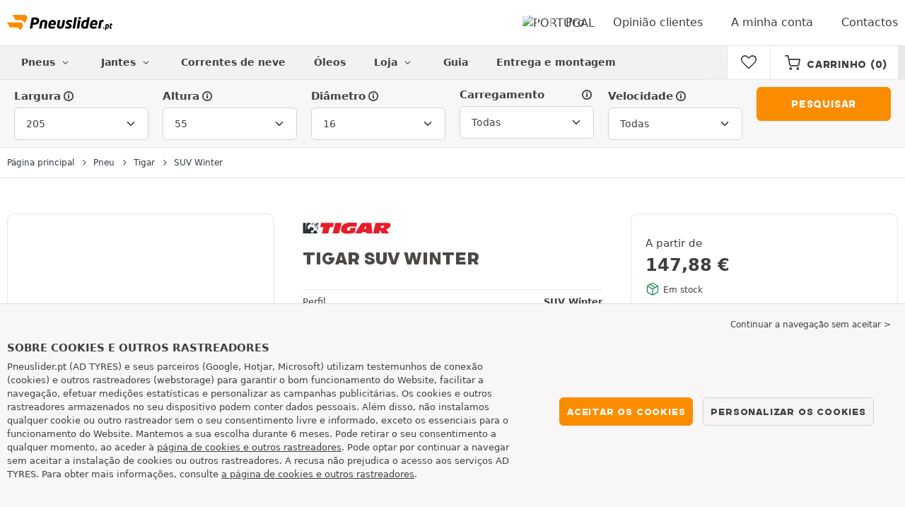

--- FILE ---
content_type: text/html; charset=UTF-8
request_url: https://www.pneuslider.pt/pneu-auto/tigar/suv-winter/
body_size: 19430
content:

<!DOCTYPE html>
<html lang="pt-PT">
<head>
    <script>
        window.SITE_CDN_ASSETS = 'https\u003A\/\/cdn.tiresleader.com';
        window.dataLayer = window.dataLayer || [];
        window.FETCH_WITH_CREDENTIALS = true;
            </script><script>
            dataLayer.push({'ad_storage': 'denied', 'analytics_storage': 'denied', 'functional_storage': 'denied'});
            (function(w,d,s,l,i){w[l]=w[l]||[];w[l].push({'gtm.start':
                    new Date().getTime(),event:'gtm.js'});var f=d.getElementsByTagName(s)[0],
                j=d.createElement(s),dl=l!='dataLayer'?'&l='+l:'';j.async=true;j.src=
                'https://www.googletagmanager.com/gtm.js?id='+i+dl;f.parentNode.insertBefore(j,f);
            })(window,document,'script','dataLayer','GTM-PZND8LV');
        </script>
        <link href="https://www.googletagmanager.com" rel="preconnect" crossorigin>
        <link rel="dns-prefetch" href="https://www.googletagmanager.com"><meta charset="UTF-8">
            <meta name="viewport" content="width=device-width, initial-scale=1">
        <meta name="format-detection" content="telephone=no">
    <link rel="preconnect" href="https://cdn.tiresleader.com" />
    <link rel="preload" href="https://cdn.tiresleader.com/build/fonts/fontello.1a955a80.woff2" as="font" type="font/woff2" crossorigin="anonymous" />
    <link rel="preload" href="https://cdn.tiresleader.com/build/fonts/humansans-black.92a20098.woff2" as="font" type="font/woff2" crossorigin="anonymous" />
            <title>Pneu Tigar SUV Winter | Pneu carro - PneusLider.pt</title>
        <meta name="description" content="Compre seus pneus Tigar SUV Winter barato no PneusLíder · Entrega gratuita · Todas as dimensões ao melhor preço · Pedidos rápidos e fáceis."/>

    <link rel="apple-touch-icon" sizes="57x57" href="https://cdn.tiresleader.com/static/img/favicon/orange/57x57.png">
    <link rel="apple-touch-icon" sizes="60x60" href="https://cdn.tiresleader.com/static/img/favicon/orange/60x60.png">
    <link rel="apple-touch-icon" sizes="72x72" href="https://cdn.tiresleader.com/static/img/favicon/orange/72x72.png">
    <link rel="apple-touch-icon" sizes="76x76" href="https://cdn.tiresleader.com/static/img/favicon/orange/76x76.png">
    <link rel="apple-touch-icon" sizes="114x114" href="https://cdn.tiresleader.com/static/img/favicon/orange/114x114.png">
    <link rel="apple-touch-icon" sizes="120x120" href="https://cdn.tiresleader.com/static/img/favicon/orange/120x120.png">
    <link rel="apple-touch-icon" sizes="144x144" href="https://cdn.tiresleader.com/static/img/favicon/orange/144x144.png">
    <link rel="apple-touch-icon" sizes="152x152" href="https://cdn.tiresleader.com/static/img/favicon/orange/152x152.png">
    <link rel="apple-touch-icon" sizes="180x180" href="https://cdn.tiresleader.com/static/img/favicon/orange/180x180.png">
    <link rel="icon" type="image/png" sizes="16x16" href="https://cdn.tiresleader.com/static/img/favicon/orange/16x16.png">
    <link rel="icon" type="image/png" sizes="32x32" href="https://cdn.tiresleader.com/static/img/favicon/orange/32x32.png">
    <link rel="icon" type="image/png" sizes="96x96" href="https://cdn.tiresleader.com/static/img/favicon/orange/96x96.png">
    <link rel="icon" type="image/png" sizes="192x192" href="https://cdn.tiresleader.com/static/img/favicon/orange/192x192.png">
    <link rel="mask-icon" href="https://cdn.tiresleader.com/static/img/favicon/orange/safari-pinned-tab.svg" color="#fb8c00">
    <meta name="msapplication-TileColor" content="#da532c">
    <meta name="msapplication-TileImage" content="https://cdn.tiresleader.com/static/img/favicon/orange/144x144.png">

            <link rel="canonical" href="https://www.pneuslider.pt/pneu-auto/tigar/suv-winter/"/>
    
    
                        <link rel="alternate" href="https://www.reifenleader.de/autoreifen/tigar/suv-winter/" hreflang="de-de">
<link rel="alternate" href="https://www.centralepneus.fr/pneu-auto/tigar/suv-winter/" hreflang="fr-fr">
<link rel="alternate" href="https://www.centralepneus.be/pneu-auto/tigar/suv-winter/" hreflang="fr-be">
<link rel="alternate" href="https://www.centralepneus.lu/pneu-auto/tigar/suv-winter/" hreflang="fr-lu">
<link rel="alternate" href="https://www.reifenleader.at/autoreifen/tigar/suv-winter/" hreflang="de-at">
<link rel="alternate" href="https://www.neumaticoslider.es/neumatico-auto/tigar/suv-winter/" hreflang="es-es">
<link rel="alternate" href="https://www.centralepneus.ch/pneu-auto/tigar/suv-winter/" hreflang="fr-ch">
<link rel="alternate" href="https://www.reifenleader.ch/autoreifen/tigar/suv-winter/" hreflang="de-ch">
<link rel="alternate" href="https://www.bandenleader.nl/auto-band/tigar/suv-winter/" hreflang="nl-nl">
<link rel="alternate" href="https://www.daekleader.dk/bildaek/tigar/suv-winter/" hreflang="da-dk">
<link rel="alternate" href="https://www.bandenleader.be/auto-band/tigar/suv-winter/" hreflang="nl-be">
<link rel="alternate" href="https://www.pneuslider.pt/pneu-auto/tigar/suv-winter/" hreflang="pt-pt">
<link rel="alternate" href="https://www.1001renkaat.com/renkaat-auto/tigar/suv-winter/" hreflang="fi-fi">
<link rel="alternate" href="https://www.elastikaleader.gr/elastiko-autokinitou/tigar/suv-winter/" hreflang="el-gr">
<link rel="alternate" href="https://www.gumelider.com.hr/guma-automobil/tigar/suv-winter/" hreflang="hr-hr">
<link rel="alternate" href="https://www.pneumaticileader.it/pneumatico-auto/tigar/suv-winter/" hreflang="it-it">
<link rel="alternate" href="https://www.liderpnevmatik.si/avto-pnevmatike/tigar/suv-winter/" hreflang="sl-si">
<link rel="alternate" href="https://www.oponylider.pl/opony-samochodowe/tigar/suv-winter/" hreflang="pl-pl">
<link rel="alternate" href="https://www.padangulyderis.lt/automobiliu-padangos/tigar/suv-winter/" hreflang="lt-lt">
<link rel="alternate" href="https://www.maxigumi.hu/auto-gumi/tigar/suv-winter/" hreflang="hu-hu">
<link rel="alternate" href="https://www.riepulideris.lv/automobilu-riepas/tigar/suv-winter/" hreflang="lv-lv">
<link rel="alternate" href="https://www.pneuleader.sk/pneumatika-automobil/tigar/suv-winter/" hreflang="sk-sk">
<link rel="alternate" href="https://www.rehviliider.ee/autorehv/tigar/suv-winter/" hreflang="et-ee">
<link rel="alternate" href="https://www.anvelopelider.ro/anvelopa-auto/tigar/suv-winter/" hreflang="ro-ro">
<link rel="alternate" href="https://www.dackleader.se/bildack/tigar/suv-winter/" hreflang="sv-se">
<link rel="alternate" href="https://www.pneuleader.cz/osobni-pneumatiky/tigar/suv-winter/" hreflang="cs-cz">
<link rel="alternate" href="https://www.tyreleader.ie/car-tyres/tigar/suv-winter/" hreflang="en-ie">
            
            
    
                <link rel="stylesheet" href="https://cdn.tiresleader.com/build/fonts.f6f7b444.css">
        <link rel="stylesheet" href="https://cdn.tiresleader.com/build/app.b9277063.css">
    
    <link rel="stylesheet" href="https://cdn.tiresleader.com/build/pneu_profil.de239f9b.css">

            <script src="https://cdn.tiresleader.com/build/runtime.9fcbc0b8.js" defer></script><script src="https://cdn.tiresleader.com/build/3066.529b0ec1.js" defer></script><script src="https://cdn.tiresleader.com/build/3063.9d73ba53.js" defer></script><script src="https://cdn.tiresleader.com/build/8126.4986e67a.js" defer></script><script src="https://cdn.tiresleader.com/build/1867.ff66b673.js" defer></script><script src="https://cdn.tiresleader.com/build/app.fff81f05.js" defer></script>
    </head>
<body class="lang-pt page-pneu-profile-auto">
    <noscript><iframe src="https://www.googletagmanager.com/ns.html?id=GTM-PZND8LV&ad_storage=denied&analytics_storage=denied&functional_storage=denied" height="0" width="0" style="display:none;visibility:hidden"></iframe></noscript>
    <header class="main-header bg-white">
        

<div data-controller="menu-mobile" data-menu-mobile-url-value="https://www.pneuslider.pt/ajax/menu">
    <div class="container-xl d-flex align-items-center">
        <div class="toggle-menu d-md-none" data-action="click->menu-mobile#toggle">
            <div></div>
        </div>
        <div class="main-header__logo w-100 d-flex justify-content-center d-md-block" itemscope itemtype="https://schema.org/Organization">
            <a href="/" itemprop="url">
                <picture>
                    <source srcset="https://cdn.tiresleader.com/build/images/common/logo/site/orange/pneuslider.pt.webp 1x, https://cdn.tiresleader.com/build/images/common/logo/site/orange/pneuslider.pt.svg 2x" type="image/webp" />
                    <img src="https://cdn.tiresleader.com/build/images/common/logo/site/orange/pneuslider.pt.png" class="d-block img-fluid" alt="pneuslider.pt" width="149" height="22" itemprop="logo"/>
                </picture>
            </a>
        </div>
        <div class="main-header__top__menu d-none d-md-flex ms-auto">
            <a href="/pais" class="main-header__top--flag">
                <img src="https://cdn.tiresleader.com/build/images/common/flag/flags-icons/1x1/pt.svg" loading="lazy" alt="PORTUGAL" width="22" height="22"/>
            </a>
                            <a href="/pro/">Pro</a>
            
            <a href="/aviso">Opinião clientes</a>

                            <a href="/a-minha-conta/">A minha conta</a>
                <a href="/contacto">Contactos</a>
                    </div>

        
        <div class="main-header__top__menu d-flex d-md-none">
            <a
                href="/favorites"
                class="favorites-icon"
                data-favorites="0"
                data-controller="favorites--toggle"
                data-action="toggle_favorite@window->favorites--toggle#updateCounter"
            >
                <i class="fa"></i>
            </a>
        </div>

        <div class="main-header__top__menu d-flex d-md-none">
            <a href="/cart/">
                <i
                    class="fa fa-cart"
                    data-counter=""
                    data-controller="counter" data-counter-run-value="false" data-counter-path-value="/ajax/cart/counter" data-counter-mobile-value="true" data-counter-zero-value="1" data-counter-dispatch-value="cart"
                    data-action="emitter:counter-cart@window->counter#refresh emitter:update-badge-cart@window->counter#refresh"
                ></i>
            </a>
        </div>
    </div>
    <div class="main-header__menu position-relative">
        <div class="container-xl d-flex">
                                                                                        
<nav class="main-header__menu__nav fw-bold" data-controller="toggle menu" data-toggle-selectors-value="[{&quot;menu--hover&quot;:&quot;body&quot;}]" data-menu-selector-value=".nav-item__active">
    <ul class="d-flex h-100 align-items-center" data-menu-target="scroller">
        <li class="d-none d-lg-flex menu-hover" data-action="mouseenter->toggle#add mouseleave->toggle#remove">
            <a href="/pneus-por-categoria/" role="button" class="menu-hover__title">
                Pneus
                <i class="fa fa-angle-down"></i>
            </a>
            
<div class="menu-hover__content">
                        <a class="menu-hover__parent" href="https://www.pneuslider.pt/pneu-auto/">
                Pneus auto
                <i class="fa fa-angle-right"></i>
            </a>
                <div class="menu-hover__sub-menu menu-hover__content">
            <a href="https://www.pneuslider.pt/pneu-auto/">
                Pesquisa por dimensão
            </a>
            <a href="https://www.pneuslider.pt/pneu-auto/">
                Procurar por marca
            </a>
            <a href="https://auto.pneuslider.pt/pneu/">
                Pesquisa por carro
            </a>
        </div>
                <a href="/pneu-moto/">
            Pneus de mota
        </a>
                <a href="/pneu-quad/">
            Pneus quad
        </a>
            </div>

        </li>

                    <li class="mobile-menu--exclude d-none d-lg-flex menu-hover" data-action="mouseenter->toggle#add mouseleave->toggle#remove">
                <a role="button" href="//auto.pneuslider.pt/jantes/" class="menu-hover__title">
                    Jantes
                    <i class="fa fa-angle-down"></i>
                </a>
                <div class="menu-hover__content">
            <a href="//auto.pneuslider.pt/jantes-chapa/">
            Jantes de Chapa
        </a>
                <a href="//auto.pneuslider.pt/jantes-aluminio/">
            Jantes em alumínio
        </a>
                <a href="//auto.pneuslider.pt/pack-pneus/">
            Pack jantes + pneus
        </a>
    </div>

            </li>
        
                    <li class="d-none d-md-block d-lg-none">
                <a class="nav-item__active" href="/pneus-por-categoria/">
                    Pneus
                </a>
            </li>
        
        <li class="d-md-none">
            <a class="nav-item__active" href="/pneu-auto/">
                Auto
            </a>
        </li>

                    <li class="d-lg-none">
                <a href="//auto.pneuslider.pt/jantes/">
                    Jantes
                </a>
            </li>
        
                    <li class="d-md-none">
                <a href="/pneu-moto/">
                    Mota
                </a>
            </li>
        
                    <li class="d-md-none">
                <a href="/pneu-quad/">
                    Quadriciclo
                </a>
            </li>
        
                    <li>
                <a href="/corrente-neve/">
                    Correntes de neve
                </a>
            </li>
        
        
        
                                    <li>
                    <a href="https://www.pneuslider.pt/loja/oleos/">
                        Óleos
                    </a>
                </li>
                        <li class="d-lg-none">
                <a href="/loja/">
                    Loja
                </a>
            </li>
            <li class="mobile-menu--exclude menu-hover d-none d-lg-flex" data-action="mouseenter->toggle#add mouseleave->toggle#remove">
                <a href="/loja/" class="menu-hover__title">
                    Loja
                    <i class="fa fa-angle-down"></i>
                </a>
                <div class="menu-hover__content">
            <a href="https://www.pneuslider.pt/loja/equilibragem/">
            Equilibragem
        </a>
            <a href="https://www.pneuslider.pt/loja/enchimento/">
            Enchimento
        </a>
            <a href="https://www.pneuslider.pt/loja/ferramentas-e-suportes/">
            Ferramentas e suportes
        </a>
            <a href="https://www.pneuslider.pt/loja/reparacao/">
            Reparação
        </a>
            <a href="https://www.pneuslider.pt/loja/bateria/">
            Bateria
        </a>
            <a href="https://www.pneuslider.pt/loja/oleos/">
            Óleos
        </a>
            <a href="https://www.pneuslider.pt/loja/acessorios/">
            Acessórios
        </a>
            <a href="https://www.pneuslider.pt/loja/tpms/">
            TPMS
        </a>
            <a href="https://www.pneuslider.pt/loja/montagem-aperto/">
            Montagem - Aperto
        </a>
            <a href="https://www.pneuslider.pt/loja/aditivos/">
            Aditivos
        </a>
    </div>

            </li>
        
        <li>
            <a href="/conselhos-pneus/">
                Guia
            </a>
        </li>

        <li>
            <a href="//montagem.pneuslider.pt/">
                Entrega e montagem
            </a>
        </li>
    </ul>
</nav>

            <div class="d-none d-md-flex ms-auto bg-white">
                
                <div class="main-header__user-item d-flex align-items-center">
                    <a
                        href="/favorites"
                        class="favorites-icon"
                        data-favorites="0"
                        data-controller="favorites--toggle"
                        data-action="toggle_favorite@window->favorites--toggle#updateCounter"
                    >
                        <i class="fa"></i>
                    </a>
                </div>
                <div
                        class="main-header__user-item d-flex align-items-center position-relative"
                        data-controller="cart--popover" data-cart--popover-url-value="/ajax/cart/resume-product" data-cart--popover-reload-value="1" data-cart--popover-default-reload-value="false" data-cart--popover-loading-class="text-center"
                        data-action="emitter:update-badge-cart@window->cart--popover#refresh emitter:counter-cart->cart--popover#cartIsEmpty"
                >
                    <a href="/cart/" class="font-heading text-uppercase">
                        <i class="fa fa-cart"></i>
                        <span class="d-none d-xl-inline">Carrinho</span>
                        <span
                                data-controller="counter" data-counter-run-value="false" data-counter-path-value="/ajax/cart/counter" data-counter-prefix-value="(" data-counter-suffix-value=")" data-counter-zero-value="1" data-counter-dispatch-value="cart"
                                data-action="emitter:update-badge-cart@window->counter#refresh"
                        >
                                                            (0)
                                                    </span>
                    </a>
                    <div class="cart-popover popover__list d-none fw-normal text-body font-reset" data-cart--popover-target="content">
                        <div class="text-center px-4 py-4">
                            O seu carrinho de compras está vazio
                        </div>
                    </div>
                </div>
            </div>
        </div>
    </div>
</div>

    </header>
<div class="main-container">
                <div class="bg-gray">
        <div class="tyre-serp-form tyre-serp-form--brand">
            <div class="container">
                


<div
    class="tyre-serp-form"
    data-controller="fullscreen" data-fullscreen-title-value="Filtrar" data-fullscreen-footer-value="Pesquisar" data-fullscreen-reset-elements-enabled-value="false"
    data-action="emitter:fullscreen:open:filter@window->fullscreen#show"
>
    <div class="fullscreen-lg" data-fullscreen-target="fullscreen">
        <div class="fullscreen__title d-flex align-items-center d-lg-none" data-fullscreen-target="title">
            <span class="w-100 px-1 fw-bold fs-base">Filtrar</span>
            <button type="button" data-action="fullscreen#close" class="btn btn-close">
                <i class="fa fa-cancel"></i>
            </button>
        </div>

                <div class="fullscreen__scroll">
            <div class="container-lg">
                                        
<form method="get" action="/ajax/tyre-form/dimension/auto?oneDimPerLine=1" class="form-disable-required fw-medium" data-controller="form--history--search-dimension" data-form--history--search-dimension-xml-http-request-value="true" data-form--history--search-dimension-prefix-value="v" data-form--history--search-dimension-has-init-value-value="false" data-fullscreen-target="form">
        
<div class="row">
    <div class="col-12 col-sm-4 col-lg">
        <div class="mt-1 mb-1"><label class="d-inline-block form-label required" data-tooltip-content-value="&lt;div class=&quot;tooltip__picture&quot;&gt;&lt;img class=&quot;img-fluid&quot; width=&quot;360&quot; height=&quot;118&quot; src=&quot;https://cdn.tiresleader.com/build/images/pneu/tooltip/V-width.jpg&quot;/&gt;&lt;/div&gt;" data-controller="tooltip" data-tooltip-type-value="d-none d-md-block" data-action="mouseenter-&gt;tooltip#show mouseleave-&gt;tooltip#hide" for="width"><span class="tooltip-label">Largura</span><i data-tooltip-target="anchor" data-action="mouseenter->tooltip#show mouseleave->tooltip#hide" class="d-none d-md-inline fa fa-info-circled"></i></label>    <select id="width"name="width" autocomplete="off" class="form-select" data-action="change-&gt;form--history--search-dimension#submit">            <optgroup label="Valores principais">
                                                                                                                                                                    <option value="115">115</option>
                                                                                                                                                                        <option value="125">125</option>
                                                                                                                                                                        <option value="145">145</option>
                                                                                                                                                                        <option value="155">155</option>
                                                                                                                                                                        <option value="165">165</option>
                                                                                                                                                                        <option value="175">175</option>
                                                                                                                                                                        <option value="185">185</option>
                                                                                                                                                                        <option value="195">195</option>
                                                                                                                                                                                                        <option value="205" selected="selected">205</option>
                                                                                                                                                                                                                                    <option value="215">215</option>
                                                                                                                                                                                                                                    <option value="225">225</option>
                                                                                                                                                                                                                                    <option value="235">235</option>
                                                                                                                                                                                                                                    <option value="245">245</option>
                                                                                                                                                                                                                                    <option value="255">255</option>
                                                                                                                                                                                                                                    <option value="265">265</option>
                                                                                                                                                                                                                                    <option value="275">275</option>
                                                                                                                                                                                                                                    <option value="285">285</option>
                                                                                                                                                                                                                                    <option value="295">295</option>
                                                                                                                                                                                                                                    <option value="305">305</option>
                                                                                                                                                                                                                                    <option value="315">315</option>
                                                                                                                                                                                                                                    <option value="325">325</option>
                                                                                                                                                                                                                                    <option value="335">335</option>
                                                                                                                                                                                                                                    <option value="345">345</option>
                                                                                                                                                                                                                                    <option value="355">355</option>
                                                                                                                                    </optgroup><optgroup label="Todos os valores">
                                                                                                                                                                    <option value="2.25">2.25</option>
                                                                                                                                                                                                                                    <option value="4">4.00</option>
                                                                                                                                                                                                                                    <option value="4.5">4.50</option>
                                                                                                                                                                                                                                    <option value="4.8">4.80</option>
                                                                                                                                                                                                                                    <option value="5">5.00</option>
                                                                                                                                                                                                                                    <option value="5.2">5.20</option>
                                                                                                                                                                                                                                    <option value="5.25">5.25</option>
                                                                                                                                                                                                                                    <option value="5.5">5.50</option>
                                                                                                                                                                                                                                    <option value="5.6">5.60</option>
                                                                                                                                                                                                                                    <option value="5.7">5.70</option>
                                                                                                                                                                                                                                    <option value="5.9">5.90</option>
                                                                                                                                                                                                                                    <option value="6">6.00</option>
                                                                                                                                                                                                                                    <option value="6.4">6.40</option>
                                                                                                                                                                                                                                    <option value="6.5">6.50</option>
                                                                                                                                                                                                                                    <option value="6.7">6.70</option>
                                                                                                                                                                                                                                    <option value="7">7.00</option>
                                                                                                                                                                                                                                    <option value="7.25">7.25</option>
                                                                                                                                                                                                                                    <option value="7.5">7.50</option>
                                                                                                                                                                                                                                    <option value="9.5">9.50</option>
                                                                                                                                                                                                                                    <option value="10.5">10.5</option>
                                                                                                                                                                                                                                    <option value="12">12</option>
                                                                                                                                                                                                                                    <option value="12.5">12.5</option>
                                                                                                                                                                                                                                    <option value="13">13</option>
                                                                                                                                                                                                                                    <option value="13.5">13.5</option>
                                                                                                                                                                                                                                    <option value="14">14</option>
                                                                                                                                                                                                                                    <option value="15">15</option>
                                                                                                                                                                                                                                    <option value="17">17</option>
                                                                                                                                                                                                                                    <option value="20.5">20.5</option>
                                                                                                                                                                                                                                    <option value="23">23</option>
                                                                                                                                                                                                                                    <option value="27">27</option>
                                                                                                                                                                                                                                    <option value="28">28</option>
                                                                                                                                                                                                                                    <option value="29">29</option>
                                                                                                                                                                                                                                    <option value="30">30</option>
                                                                                                                                                                                                                                    <option value="31">31</option>
                                                                                                                                                                                                                                    <option value="32">32</option>
                                                                                                                                                                                                                                    <option value="33">33</option>
                                                                                                                                                                                                                                    <option value="35">35</option>
                                                                                                                                                                                                                                    <option value="37">37</option>
                                                                                                                                                                                                                                    <option value="38">38</option>
                                                                                                                                                                                                                                    <option value="38.5">38.5</option>
                                                                                                                                                                                                                                    <option value="39">39</option>
                                                                                                                                                                                                                                    <option value="40">40</option>
                                                                                                                                                                                                                                    <option value="115">115</option>
                                                                                                                                                                                                                                    <option value="125">125</option>
                                                                                                                                                                                                                                    <option value="130">130</option>
                                                                                                                                                                                                                                    <option value="135">135</option>
                                                                                                                                                                                                                                    <option value="140">140</option>
                                                                                                                                                                                                                                    <option value="145">145</option>
                                                                                                                                                                                                                                    <option value="150">150</option>
                                                                                                                                                                                                                                    <option value="155">155</option>
                                                                                                                                                                                                                                    <option value="165">165</option>
                                                                                                                                                                                                                                    <option value="170">170</option>
                                                                                                                                                                                                                                    <option value="175">175</option>
                                                                                                                                                                                                                                    <option value="180">180</option>
                                                                                                                                                                                                                                    <option value="185">185</option>
                                                                                                                                                                                                                                    <option value="190">190</option>
                                                                                                                                                                                                                                    <option value="195">195</option>
                                                                                                                                                                                                                                    <option value="200">200</option>
                                                                                                                                                                                                                                    <option value="205">205</option>
                                                                                                                                                                                                                                    <option value="210">210</option>
                                                                                                                                                                                                                                    <option value="215">215</option>
                                                                                                                                                                                                                                    <option value="220">220</option>
                                                                                                                                                                                                                                    <option value="225">225</option>
                                                                                                                                                                                                                                    <option value="230">230</option>
                                                                                                                                                                                                                                    <option value="235">235</option>
                                                                                                                                                                                                                                    <option value="240">240</option>
                                                                                                                                                                                                                                    <option value="245">245</option>
                                                                                                                                                                                                                                    <option value="255">255</option>
                                                                                                                                                                                                                                    <option value="265">265</option>
                                                                                                                                                                                                                                    <option value="275">275</option>
                                                                                                                                                                                                                                    <option value="280">280</option>
                                                                                                                                                                                                                                    <option value="285">285</option>
                                                                                                                                                                                                                                    <option value="295">295</option>
                                                                                                                                                                                                                                    <option value="300">300</option>
                                                                                                                                                                                                                                    <option value="305">305</option>
                                                                                                                                                                                                                                    <option value="315">315</option>
                                                                                                                                                                                                                                    <option value="325">325</option>
                                                                                                                                                                                                                                    <option value="335">335</option>
                                                                                                                                                                                                                                    <option value="345">345</option>
                                                                                                                                                                                                                                    <option value="355">355</option>
                                                                                                                                                                                                                                    <option value="450">450</option>
                                                                                                                                    </optgroup>        </select>
    </div>
    </div>
    <div class="col-12 col-sm-4 col-lg">
        <div class="mt-1 mb-1"><label class="d-inline-block form-label required" data-tooltip-content-value="&lt;div class=&quot;tooltip__picture&quot;&gt;&lt;img class=&quot;img-fluid&quot; width=&quot;360&quot; height=&quot;118&quot; src=&quot;https://cdn.tiresleader.com/build/images/pneu/tooltip/V-height.jpg&quot;/&gt;&lt;/div&gt;" data-controller="tooltip" data-tooltip-type-value="d-none d-md-block" data-action="mouseenter-&gt;tooltip#show mouseleave-&gt;tooltip#hide" for="height"><span class="tooltip-label">Altura</span><i data-tooltip-target="anchor" data-action="mouseenter->tooltip#show mouseleave->tooltip#hide" class="d-none d-md-inline fa fa-info-circled"></i></label>    
    <select id="height"name="height" autocomplete="off" class="form-select" data-action="change-&gt;form--history--search-dimension#submit">    <option value="35">35</option><option value="40">40</option><option value="45">45</option><option value="50">50</option><option value="55" selected="selected">55</option><option value="60">60</option><option value="65">65</option><option value="70">70</option><option value="75">75</option><option value="80">80</option><option value="85">85</option><option value="R">R</option></select></div>
    </div>
    <div class="col-12 col-sm-4 col-lg">
        <div class="mt-1 mb-1"><label class="d-inline-block form-label required" data-tooltip-content-value="&lt;div class=&quot;tooltip__picture&quot;&gt;&lt;img class=&quot;img-fluid&quot; width=&quot;360&quot; height=&quot;118&quot; src=&quot;https://cdn.tiresleader.com/build/images/pneu/tooltip/V-diameter.jpg&quot;/&gt;&lt;/div&gt;" data-controller="tooltip" data-tooltip-type-value="d-none d-md-block" data-action="mouseenter-&gt;tooltip#show mouseleave-&gt;tooltip#hide" for="diameter"><span class="tooltip-label">Diâmetro</span><i data-tooltip-target="anchor" data-action="mouseenter->tooltip#show mouseleave->tooltip#hide" class="d-none d-md-inline fa fa-info-circled"></i></label>    
    <select id="diameter"name="diameter" autocomplete="off" class="form-select" data-action="change-&gt;form--history--search-dimension#submit">    <option value="15">15</option><option value="16" selected="selected">16</option><option value="17">17</option><option value="18">18</option><option value="19">19</option></select></div>
    </div>
            <div class="col-6 col-lg">
            <div class="mt-1 mb-1"><label data-tooltip-content-value="&lt;div class=&quot;tooltip__picture&quot;&gt;&lt;img class=&quot;img-fluid&quot; width=&quot;360&quot; height=&quot;118&quot; src=&quot;https://cdn.tiresleader.com/build/images/pneu/tooltip/V-load.jpg&quot;/&gt;&lt;/div&gt;" data-controller="tooltip" data-tooltip-type-value="d-none d-md-block" data-action="mouseenter-&gt;tooltip#show mouseleave-&gt;tooltip#hide" class="form-label" for="load">Carregamento<i data-tooltip-target="anchor" data-action="mouseenter->tooltip#show mouseleave->tooltip#hide" class="d-none d-md-inline fa fa-info-circled"></i></label>    
    <select id="load"name="load" autocomplete="off" class="form-select" data-action="change-&gt;form--history--search-dimension#submit"><option value="">Todas</option>    <option value="89">89</option><option value="91">91</option><option value="94">94</option></select></div>
        </div>
                <div class="col-6 col-lg">
            <div class="mt-1 mb-1"><label class="d-inline-block form-label" data-tooltip-content-value="&lt;div class=&quot;tooltip__picture&quot;&gt;&lt;img class=&quot;img-fluid&quot; width=&quot;360&quot; height=&quot;118&quot; src=&quot;https://cdn.tiresleader.com/build/images/pneu/tooltip/V-speed.jpg&quot;/&gt;&lt;/div&gt;" data-controller="tooltip" data-tooltip-type-value="d-none d-md-block" data-action="mouseenter-&gt;tooltip#show mouseleave-&gt;tooltip#hide" for="speed"><span class="tooltip-label">Velocidade</span><i data-tooltip-target="anchor" data-action="mouseenter->tooltip#show mouseleave->tooltip#hide" class="d-none d-md-inline fa fa-info-circled"></i></label>    
    <select id="speed"name="speed" autocomplete="off" class="form-select"><option value="">Todas</option>    <option value="Q">Q ≤ 160 km/h</option><option value="R">R ≤ 170 km/h</option><option value="S">S ≤ 180 km/h</option><option value="T">T ≤ 190 km/h</option><option value="H">H ≤ 210 km/h</option><option value="V">V ≤ 240 km/h</option><option value="W">W ≤ 270 km/h</option><option value="Y">Y ≤ 300 km/h</option></select></div>
        </div>
        <div class="col-md align-self-end">
        <button class="btn btn-primary w-100 mt-1 mb-1 px-1" type="submit" data-form--history--search-dimension-target="submit">
            Pesquisar
        </button>
    </div>
</div>
</form>

                                </div>
        </div>

        <div class="fullscreen__footer justify-content-center d-lg-none py-2"  data-fullscreen-target="footer">
            <button type="button" data-action="fullscreen#submit" class="btn btn-primary w-100 my-1 text-uppercase">
                Pesquisar
            </button>
        </div>
    </div>
            <div class="fullscreen__button container d-lg-none py-2">
            <button type="button" class="bg-white btn w-100 border font-inherit" data-action="click->fullscreen#show">
                <i class="fa fa-search text-primary"></i> Pesquisa por dimensão
                            </button>
        </div>
    </div>
            </div>
        </div>
    </div>

    <div class="border-top border-bottom mb-2">
        <div class="container">
            
    


    <nav aria-label="breadcrumb" class="d-flex align-items-center breadcrumb pt-1 pb-1" >
                <ol class="d-flex align-items-center flex-wrap" itemscope itemtype="https://schema.org/BreadcrumbList">
                                    <li class="breadcrumb__item" itemscope itemprop="itemListElement" itemtype="https://schema.org/ListItem">
                    <a itemprop="item" href="/" title="Página principal">
                <span itemprop="name">Página principal</span>
            </a>
                <i class="fa fa-angle-right"></i>
        <meta itemprop="position" content="1" />
    </li>

                                    <li class="breadcrumb__item" itemscope itemprop="itemListElement" itemtype="https://schema.org/ListItem">
                    <a itemprop="item" href="/pneu-auto/" title="Pneu">
                <span itemprop="name">Pneu</span>
            </a>
                <i class="fa fa-angle-right"></i>
        <meta itemprop="position" content="2" />
    </li>

                                    <li class="breadcrumb__item" itemscope itemprop="itemListElement" itemtype="https://schema.org/ListItem">
                    <a itemprop="item" href="/pneu-auto/tigar/" title="Tigar">
                <span itemprop="name">Tigar</span>
            </a>
                <i class="fa fa-angle-right"></i>
        <meta itemprop="position" content="3" />
    </li>

                                    <li class="breadcrumb__item" itemscope itemprop="itemListElement" itemtype="https://schema.org/ListItem">
                    <a itemprop="item" href="/pneu-auto/tigar/suv-winter/" title="SUV Winter">
                <span itemprop="name">SUV Winter</span>
            </a>
                
        <meta itemprop="position" content="4" />
    </li>

                    </ol>
    </nav>

        </div>
    </div>

    
<div class="container">
    <div class="d-flex flex-wrap profile-layout ">
        <div class="profile-title h-100">
                            <picture>
                    <source srcset="https://cdn.tiresleader.com/static/img/brand/tigar.webp" type="image/webp"/>
                    <img src="https://cdn.tiresleader.com/static/img/brand/tigar.jpg"
                         class="img-fluid mb-1"
                         alt="Tigar"
                         width="125"
                         height="37"
                         loading="lazy"/>
                </picture>
                        <h1 class="h4">
                Tigar SUV Winter
                            </h1>

                                        <div class="d-flex d-lg-none fs-xsmall profile-title__season">
                    <div class="align-self-center">
                        Categoria :
                    </div>
                    
            <i class="season-ico W ms-1"></i>
                    <div class="season-label fw-medium align-self-center">
            4x4 inverno
        </div>
    
                </div>
                                                <div class="d-none d-lg-block">
                <div class="mt-3 mb-3">
                                
<div class="characteristic">
    <div>Perfil</div>
            <a href="#profile-description" class="text-reset"
                data-controller="scrollto emitter" data-emitter-selectors-value="{&quot;click&quot;:&quot;#profile-description&quot;}"
                data-action="scrollto#go emitter#emit"
        >
            <strong>SUV Winter</strong>
        </a>
    </div>
<div class="characteristic">
    <div>Dimensão</div>
    <a href="#profile-dimensions" class="text-reset"
            data-controller="scrollto emitter" data-emitter-selectors-value="{&quot;click&quot;:&quot;#profile-dimensions&quot;}"
            data-action="scrollto#go emitter#emit"
    >
        <strong>14 dimensões</strong>
    </a>
</div>
    <div class="characteristic">
        <div>Diâmetro</div>
        <a href="#profile-dimensions" class="text-reset"
                data-controller="scrollto emitter" data-emitter-selectors-value="{&quot;click&quot;:&quot;#profile-dimensions&quot;}"
                data-action="scrollto#go emitter#emit"
        >
            <strong>
                De 16&quot; até 20&quot;
            </strong>
        </a>
    </div>
    <div class="characteristic">
        <div>Categoria</div>
        <div class="fw-bold d-flex season--reverse">
            
            <i class="season-ico W"></i>
                    <div class="season-label align-self-center">
            4x4 inverno
        </div>
    
        </div>
    </div>

                        </div>
            </div>
        </div>
        <div class="profile-gallery h-100">
            <div class="px-1 py-1 profile-gallery__container text-center">
                
                                <div class="product-gallery position-relative" data-controller="toggle" data-action="zoom:openFullScreen->toggle#toggle" data-toggle-selectors-value="[{&quot;disapear&quot;:&quot;.double-tap-txt&quot;,&quot;add&quot;:true,&quot;waitRefresh&quot;:true}]">
                    <div class="fullscreen-displayed" data-controller="fullscreen" data-action="zoom:openFullScreen->fullscreen#show" data-fullscreen-target="fullscreen" data-fullscreen-emit-hide-event-value="zoomOut">
                        <div class="d-none justify-content-between align-items-center fullscreen--top mt-1 px-1" data-controller="toggle" data-toggle-selectors-value="[{&quot;disapear&quot;:&quot;.double-tap-txt&quot;,&quot;add&quot;:false}]">
                            <button class="btn btn-sm btn-secondary px-1" data-action="fullscreen#close toggle#toggle">Voltar</button>
                            <span class="text-uppercase double-tap-txt"><i class="fa fa-info-circled-1"></i> Pressione duas vezes para ampliar</span>
                        </div>
                        <div class="position-relative product-gallery__container" data-controller="slider zoom" data-slider-options-value="{&quot;loop&quot;:false,&quot;autoplay&quot;:false,&quot;preloadImages&quot;:false,&quot;lazy&quot;:true,&quot;speed&quot;:200,&quot;zoom&quot;:true}">
                            <div class="product-gallery__main">
                                <div class="swiper" data-slider-target="swiper">
                                    <div class="swiper-wrapper swiper-wrapper--lazy swiper-wrapper--single">
                                        <div class="swiper-slide" data-zoom-target="imgContainer">
                                            <div class="swiper-zoom-container">
                                                                                                    <img itemprop="image"
                                                         src="https://cdn.tiresleader.com/static/img/rw/tyre_medium_cp/tigar-suv-winter-10048269.jpg"
                                                         alt="Tigar SUV Winter"
                                                         width="300"
                                                         height="300"
                                                         class="img-fluid d-block mx-auto swiper-lazy"
                                                    />
                                                                                            </div>
                                        </div>
                                    </div>
                                </div>
                            </div>
                        </div>
                    </div>
                </div>
            </div>

                    </div>
        <div class="profile-price">
            <div class="rounded-bordered profile-price__container px-2">
                                    <div class="row">
                        <div class="mt-1 col-12">
                            






            <div class="price__container">
            
                            <div class="fs-small">
                    A partir de
                </div>
            
            <div class="price price__amount--bold profile-price__price">
                <span class="price__amount">
                                            
                
    <span class="price__amount--value">147,88</span> <span class="price__amount--devise">€</span>

                    
                                    </span>
                            </div>

                    </div>
    
                                                    </div>
                        
<div class="in-stock col-12">
    <i class="fa fa-package"></i>
    <span>Em stock</span>
</div>

                    </div>
                
                            <div data-controller="product--gpsr" data-product--gpsr-body-class-value="tyre-profile-dimensions-panel--visible">
                <div class="btn-light-info d-flex align-items-center justify-content-between mt-2 "
                    data-action="click->product--gpsr#show">
                    <div>
                                                                                                                                                                                                                                                                                                                                            <div class="fs-xsmall">14 tamanhos disponíveis</div>
                        <div class="fw-bold fs-small">Escolher um tamanho de pneu</div>
                    </div>
                    <div class="btn-light-info__button bg-primary d-flex align-items-center justify-content-center ms-1">
                        <i class="fa fa-angle-right"></i>
                    </div>
                </div>

                <div class="side-panel tyre-profile-dimensions-panel fs-small" tabindex="0"
                    data-controller="btsp" data-action="keydown.esc->product--gpsr#hide" data-btsp-components-value="[&quot;tab&quot;]">
                    <div class="side-panel__container" data-controller="pneu-size" data-pneu-size-filter-value-selector-value=".tyre-profile-dimensions-panel__filters-value" data-pneu-size-item-selector-value=".top-sells__item" data-pneu-size-sizes-value="{&quot;16&quot;:{&quot;215&quot;:{&quot;70&quot;:70}},&quot;17&quot;:{&quot;225&quot;:{&quot;60&quot;:60}},&quot;18&quot;:{&quot;225&quot;:{&quot;55&quot;:55},&quot;235&quot;:{&quot;55&quot;:55,&quot;60&quot;:60},&quot;255&quot;:{&quot;55&quot;:55},&quot;265&quot;:{&quot;60&quot;:60}},&quot;19&quot;:{&quot;235&quot;:{&quot;55&quot;:55},&quot;255&quot;:{&quot;50&quot;:50}},&quot;20&quot;:{&quot;255&quot;:{&quot;45&quot;:45},&quot;275&quot;:{&quot;45&quot;:45}}}">
                        <div class="side-panel__title h6 border-bottom">
                            <i class="fa fa-angle-left side-panel__previous" data-action="click->product--gpsr#hide"></i>
                            <i class="fa fa-cancel side-panel__close" data-action="click->product--gpsr#hide"></i>
                            Escolher um tamanho de pneu
                        </div>

                        <div class="tyre-profile-dimensions-panel__filters mb-1">
                            <div class="row">
                                            <div class="col-sm-4 d-flex justify-content-between align-items-center mb-1 mb-sm-0">
                <div class="d-flex justify-content-start align-items-center">
                    <div class="pill" data-pneu-size-target="pillDiametre">1</div>
                    <div class="fw-bold ms-1">Diâmetro</div>
                </div>

                <div class="tyre-profile-dimensions-panel__filters-value px-1"
                    data-pneu-size-target="selectedDiametre">
                    <span></span>&quot;
                    <i data-action="click->pneu-size#cancelDiametre"
                        class="fa fa-cancel c-pointer"></i>
                </div>

                <div class="text-muted"
                    data-pneu-size-target="placeholderDiametre"
                     data-template-current="Se tivesse de escolher"
                     data-template-next="---">
                </div>
            </div>
        

                                            <div class="col-sm-4 d-flex justify-content-between align-items-center mb-1 mb-sm-0">
                <div class="d-flex justify-content-start align-items-center">
                    <div class="pill" data-pneu-size-target="pillLargeur">2</div>
                    <div class="fw-bold ms-1">Largura</div>
                </div>

                <div class="tyre-profile-dimensions-panel__filters-value px-1"
                    data-pneu-size-target="selectedLargeur">
                    <span></span>
                    <i data-action="click->pneu-size#cancelLargeur"
                        class="fa fa-cancel c-pointer"></i>
                </div>

                <div class="text-muted"
                    data-pneu-size-target="placeholderLargeur"
                     data-template-current="Se tivesse de escolher"
                     data-template-next="---">
                </div>
            </div>
        

                                            <div class="col-sm-4 d-flex justify-content-between align-items-center mb-1 mb-sm-0">
                <div class="d-flex justify-content-start align-items-center">
                    <div class="pill" data-pneu-size-target="pillHauteur">3</div>
                    <div class="fw-bold ms-1">Altura</div>
                </div>

                <div class="tyre-profile-dimensions-panel__filters-value px-1"
                    data-pneu-size-target="selectedHauteur">
                    <span></span>
                    <i data-action="click->pneu-size#cancelHauteur"
                        class="fa fa-cancel c-pointer"></i>
                </div>

                <div class="text-muted"
                    data-pneu-size-target="placeholderHauteur"
                     data-template-current="Se tivesse de escolher"
                     data-template-next="---">
                </div>
            </div>
        
                            </div>
                            <div class="mt-1" data-pneu-size-target="count"
                                 data-template="{{count}} resultado"
                                 data-template-plural="{{count}} resultados"
                            ></div>
                                        <div data-pneu-size-target="diametreSelector">
                <div>Escolha um diâmetro:</div>
                <div class="d-flex justify-content-start align-items-center mt-1">
                                            <div class="tyre-profile-dimensions-panel__filters-value c-pointer px-1 me-1"
                            data-action="click->pneu-size#selectDiametre" data-pneu-size-filter-value-param="16">
                            16&quot;
                        </div>
                                            <div class="tyre-profile-dimensions-panel__filters-value c-pointer px-1 me-1"
                            data-action="click->pneu-size#selectDiametre" data-pneu-size-filter-value-param="17">
                            17&quot;
                        </div>
                                            <div class="tyre-profile-dimensions-panel__filters-value c-pointer px-1 me-1"
                            data-action="click->pneu-size#selectDiametre" data-pneu-size-filter-value-param="18">
                            18&quot;
                        </div>
                                            <div class="tyre-profile-dimensions-panel__filters-value c-pointer px-1 me-1"
                            data-action="click->pneu-size#selectDiametre" data-pneu-size-filter-value-param="19">
                            19&quot;
                        </div>
                                            <div class="tyre-profile-dimensions-panel__filters-value c-pointer px-1 me-1"
                            data-action="click->pneu-size#selectDiametre" data-pneu-size-filter-value-param="20">
                            20&quot;
                        </div>
                                    </div>
            </div>
        

                                        <div data-pneu-size-target="largeurSelector">
                <div>Escolha uma largura:</div>
                <div class="d-flex justify-content-start align-items-center mt-1">
                                            <div class="tyre-profile-dimensions-panel__filters-value c-pointer px-1 me-1"
                            data-action="click->pneu-size#selectLargeur" data-pneu-size-filter-value-param="215">
                            215
                        </div>
                                            <div class="tyre-profile-dimensions-panel__filters-value c-pointer px-1 me-1"
                            data-action="click->pneu-size#selectLargeur" data-pneu-size-filter-value-param="225">
                            225
                        </div>
                                            <div class="tyre-profile-dimensions-panel__filters-value c-pointer px-1 me-1"
                            data-action="click->pneu-size#selectLargeur" data-pneu-size-filter-value-param="235">
                            235
                        </div>
                                            <div class="tyre-profile-dimensions-panel__filters-value c-pointer px-1 me-1"
                            data-action="click->pneu-size#selectLargeur" data-pneu-size-filter-value-param="255">
                            255
                        </div>
                                            <div class="tyre-profile-dimensions-panel__filters-value c-pointer px-1 me-1"
                            data-action="click->pneu-size#selectLargeur" data-pneu-size-filter-value-param="265">
                            265
                        </div>
                                            <div class="tyre-profile-dimensions-panel__filters-value c-pointer px-1 me-1"
                            data-action="click->pneu-size#selectLargeur" data-pneu-size-filter-value-param="275">
                            275
                        </div>
                                    </div>
            </div>
        

                                        <div data-pneu-size-target="hauteurSelector">
                <div>Escolha uma altura:</div>
                <div class="d-flex justify-content-start align-items-center mt-1">
                                            <div class="tyre-profile-dimensions-panel__filters-value c-pointer px-1 me-1"
                            data-action="click->pneu-size#selectHauteur" data-pneu-size-filter-value-param="45">
                            45
                        </div>
                                            <div class="tyre-profile-dimensions-panel__filters-value c-pointer px-1 me-1"
                            data-action="click->pneu-size#selectHauteur" data-pneu-size-filter-value-param="50">
                            50
                        </div>
                                            <div class="tyre-profile-dimensions-panel__filters-value c-pointer px-1 me-1"
                            data-action="click->pneu-size#selectHauteur" data-pneu-size-filter-value-param="55">
                            55
                        </div>
                                            <div class="tyre-profile-dimensions-panel__filters-value c-pointer px-1 me-1"
                            data-action="click->pneu-size#selectHauteur" data-pneu-size-filter-value-param="60">
                            60
                        </div>
                                            <div class="tyre-profile-dimensions-panel__filters-value c-pointer px-1 me-1"
                            data-action="click->pneu-size#selectHauteur" data-pneu-size-filter-value-param="70">
                            70
                        </div>
                                    </div>
            </div>
        
                        </div>

                        <div class="tyre-profile-dimensions-panel__results overflow-scroll"
                            data-pneu-size-target="results">
                                                                                                <a
        href="/pneu-auto/tigar/suv-winter/215-70-r16-100h-650256?adref=%2Fpneu-auto%2Ftigar%2Fsuv-winter%2F"
        class="top-sells__item fs-small d-flex border-top"
        data-diametre="16" data-largeur="215" data-hauteur="70"
        data-action="click->gtm--select-item#selectItem" data-gtm--select-item-type-param="tyre" data-gtm--select-item-identifier-param="650256"
>
    <div class="top-sells__image"
            data-controller="tooltip" data-tooltip-content-value="&lt;img src=&quot;https://cdn.tiresleader.com/static/img/rw/tyre_medium_cp/tigar-suv-winter-10048269.jpg&quot; class=&quot;img-fluid&quot; width=&quot;300&quot; height=&quot;300&quot; /&gt;" data-tooltip-type-value="picture-zoom" data-tooltip-position-value="end"
            data-action="mouseenter->tooltip#show mouseleave->tooltip#hide"
    >
        <img src="https://cdn.tiresleader.com/static/img/rw/tyre_small_cp/tigar-suv-winter-10048269.jpg"
             class="img-fluid"
             alt="Tigar SUV Winter 215/70 R16 100H 3PMSF"
             loading="lazy"
             width="112"
             height="110"
        />
    </div>
    <div>
        <div class="top-sells__item__reference">
            <div class="fw-medium text-underline-hover">Tigar SUV Winter</div>
            <div class="fs-small">
                <div class="fw-medium">215/70 R16 100H</div>
                                    
            <span         data-controller="tooltip" data-tooltip-content-value="3PMSF&amp;#x20;&amp;#x3A;&amp;#x20;A&amp;#x20;marca&amp;#x00E7;&amp;#x00E3;o&amp;#x20;3PMSF&amp;#x20;certifica&amp;#x20;que&amp;#x20;o&amp;#x20;pneu&amp;#x20;passou&amp;#x20;em&amp;#x20;testes&amp;#x20;oficiais&amp;#x20;de&amp;#x20;desempenho&amp;#x20;na&amp;#x20;neve,&amp;#x20;garantindo&amp;#x20;uma&amp;#x20;boa&amp;#x20;ader&amp;#x00EA;ncia."
    data-action="mouseenter->tooltip#show mouseleave->tooltip#hide"

            class="c-help dotted product-specificity"
        >3PMSF</span>
            
                            </div>
        </div>
        

    <div class="labelling labelling--arrow fs-small">
                    <span         data-controller="tooltip" data-tooltip-content-value="Consumo&amp;#x20;de&amp;#x20;combust&amp;#x00ED;vel"
    data-action="mouseenter->tooltip#show mouseleave->tooltip#hide"
>
                <span class="labelling-ico ico-grip"></span>
                <span class="ico-letter min-D min-grip-2020">D</span>
            </span>
        
                    <span         data-controller="tooltip" data-tooltip-content-value="Ader&amp;#x00EA;ncia&amp;#x20;em&amp;#x20;estrada&amp;#x20;molhada"
    data-action="mouseenter->tooltip#show mouseleave->tooltip#hide"
>
                <span class="labelling-ico ico-wet"></span>
                <span class="ico-letter min-C min-wet-2020">C</span>
            </span>
        
                    <span         data-controller="tooltip" data-tooltip-content-value="Ru&amp;#x00ED;do&amp;#x20;exterior"
    data-action="mouseenter->tooltip#show mouseleave->tooltip#hide"
>
                <span class="labelling-ico ico-noise ico-noise-B"></span>
                                    <span class="ico-letter min-A">B</span>
                                                    <span class="labelling-noise-val">70 db</span>
                            </span>
            </div>

                    <div class="season-label fs-small">
                <i class="season-ico W"></i>
                Inverno
            </div>
            </div>
    <div class="top-sell__price ms-auto">
        



    

        
                    
            
    
            <div class="price__container">
            
            
            <div class="price fs-xlarge price__amount--bold">
                <span class="price__amount">
                                            
                
    <span class="price__amount--value">176,39</span> <span class="price__amount--devise">€</span>

                    
                                    </span>
                            </div>

                    </div>
    
                    

            </div>
</a>

                                                                                                                                <a
        href="/pneu-auto/tigar/suv-winter/225-60-r17-99h-1382720?adref=%2Fpneu-auto%2Ftigar%2Fsuv-winter%2F"
        class="top-sells__item fs-small d-flex border-top"
        data-diametre="17" data-largeur="225" data-hauteur="60"
        data-action="click->gtm--select-item#selectItem" data-gtm--select-item-type-param="tyre" data-gtm--select-item-identifier-param="1382720"
>
    <div class="top-sells__image"
            data-controller="tooltip" data-tooltip-content-value="&lt;img src=&quot;https://cdn.tiresleader.com/static/img/rw/tyre_medium_cp/tigar-suv-winter-10048269.jpg&quot; class=&quot;img-fluid&quot; width=&quot;300&quot; height=&quot;300&quot; /&gt;" data-tooltip-type-value="picture-zoom" data-tooltip-position-value="end"
            data-action="mouseenter->tooltip#show mouseleave->tooltip#hide"
    >
        <img src="https://cdn.tiresleader.com/static/img/rw/tyre_small_cp/tigar-suv-winter-10048269.jpg"
             class="img-fluid"
             alt="Tigar SUV Winter 225/60 R17 99H 3PMSF"
             loading="lazy"
             width="112"
             height="110"
        />
    </div>
    <div>
        <div class="top-sells__item__reference">
            <div class="fw-medium text-underline-hover">Tigar SUV Winter</div>
            <div class="fs-small">
                <div class="fw-medium">225/60 R17 99H</div>
                                    
            <span         data-controller="tooltip" data-tooltip-content-value="3PMSF&amp;#x20;&amp;#x3A;&amp;#x20;A&amp;#x20;marca&amp;#x00E7;&amp;#x00E3;o&amp;#x20;3PMSF&amp;#x20;certifica&amp;#x20;que&amp;#x20;o&amp;#x20;pneu&amp;#x20;passou&amp;#x20;em&amp;#x20;testes&amp;#x20;oficiais&amp;#x20;de&amp;#x20;desempenho&amp;#x20;na&amp;#x20;neve,&amp;#x20;garantindo&amp;#x20;uma&amp;#x20;boa&amp;#x20;ader&amp;#x00EA;ncia."
    data-action="mouseenter->tooltip#show mouseleave->tooltip#hide"

            class="c-help dotted product-specificity"
        >3PMSF</span>
            
                            </div>
        </div>
        

    <div class="labelling labelling--arrow fs-small">
                    <span         data-controller="tooltip" data-tooltip-content-value="Consumo&amp;#x20;de&amp;#x20;combust&amp;#x00ED;vel"
    data-action="mouseenter->tooltip#show mouseleave->tooltip#hide"
>
                <span class="labelling-ico ico-grip"></span>
                <span class="ico-letter min-D min-grip-2020">D</span>
            </span>
        
                    <span         data-controller="tooltip" data-tooltip-content-value="Ader&amp;#x00EA;ncia&amp;#x20;em&amp;#x20;estrada&amp;#x20;molhada"
    data-action="mouseenter->tooltip#show mouseleave->tooltip#hide"
>
                <span class="labelling-ico ico-wet"></span>
                <span class="ico-letter min-C min-wet-2020">C</span>
            </span>
        
                    <span         data-controller="tooltip" data-tooltip-content-value="Ru&amp;#x00ED;do&amp;#x20;exterior"
    data-action="mouseenter->tooltip#show mouseleave->tooltip#hide"
>
                <span class="labelling-ico ico-noise ico-noise-B"></span>
                                    <span class="ico-letter min-A">B</span>
                                                    <span class="labelling-noise-val">72 db</span>
                            </span>
            </div>

                    <div class="season-label fs-small">
                <i class="season-ico W"></i>
                Inverno
            </div>
            </div>
    <div class="top-sell__price ms-auto">
        



    

        
                    
            
    
            <div class="price__container">
            
            
            <div class="price fs-xlarge price__amount--bold">
                <span class="price__amount">
                                            
                
    <span class="price__amount--value">164,59</span> <span class="price__amount--devise">€</span>

                    
                                    </span>
                            </div>

                    </div>
    
                    

            </div>
</a>

                                                                    <a
        href="/pneu-auto/tigar/suv-winter/225-60-r17-103v-647959?adref=%2Fpneu-auto%2Ftigar%2Fsuv-winter%2F"
        class="top-sells__item fs-small d-flex border-top"
        data-diametre="17" data-largeur="225" data-hauteur="60"
        data-action="click->gtm--select-item#selectItem" data-gtm--select-item-type-param="tyre" data-gtm--select-item-identifier-param="647959"
>
    <div class="top-sells__image"
            data-controller="tooltip" data-tooltip-content-value="&lt;img src=&quot;https://cdn.tiresleader.com/static/img/rw/tyre_medium_cp/tigar-suv-winter-10048269.jpg&quot; class=&quot;img-fluid&quot; width=&quot;300&quot; height=&quot;300&quot; /&gt;" data-tooltip-type-value="picture-zoom" data-tooltip-position-value="end"
            data-action="mouseenter->tooltip#show mouseleave->tooltip#hide"
    >
        <img src="https://cdn.tiresleader.com/static/img/rw/tyre_small_cp/tigar-suv-winter-10048269.jpg"
             class="img-fluid"
             alt="Tigar SUV Winter 225/60 R17 103V XL, 3PMSF"
             loading="lazy"
             width="112"
             height="110"
        />
    </div>
    <div>
        <div class="top-sells__item__reference">
            <div class="fw-medium text-underline-hover">Tigar SUV Winter</div>
            <div class="fs-small">
                <div class="fw-medium">225/60 R17 103V</div>
                                    
            <span         data-controller="tooltip" data-tooltip-content-value="XL&amp;#x20;&amp;#x3A;&amp;#x20;Extra&amp;#x20;Load&amp;#x3A;&amp;#x20;pneu&amp;#x20;refor&amp;#x00E7;ado&amp;#x20;com&amp;#x20;um&amp;#x20;&amp;#x00ED;ndice&amp;#x20;de&amp;#x20;carga&amp;#x20;superior"
    data-action="mouseenter->tooltip#show mouseleave->tooltip#hide"

            class="c-help dotted product-specificity"
        >XL</span>&#8202;
                        <span         data-controller="tooltip" data-tooltip-content-value="3PMSF&amp;#x20;&amp;#x3A;&amp;#x20;A&amp;#x20;marca&amp;#x00E7;&amp;#x00E3;o&amp;#x20;3PMSF&amp;#x20;certifica&amp;#x20;que&amp;#x20;o&amp;#x20;pneu&amp;#x20;passou&amp;#x20;em&amp;#x20;testes&amp;#x20;oficiais&amp;#x20;de&amp;#x20;desempenho&amp;#x20;na&amp;#x20;neve,&amp;#x20;garantindo&amp;#x20;uma&amp;#x20;boa&amp;#x20;ader&amp;#x00EA;ncia."
    data-action="mouseenter->tooltip#show mouseleave->tooltip#hide"

            class="c-help dotted product-specificity"
        >3PMSF</span>
            
                            </div>
        </div>
        

    <div class="labelling labelling--arrow fs-small">
                    <span         data-controller="tooltip" data-tooltip-content-value="Consumo&amp;#x20;de&amp;#x20;combust&amp;#x00ED;vel"
    data-action="mouseenter->tooltip#show mouseleave->tooltip#hide"
>
                <span class="labelling-ico ico-grip"></span>
                <span class="ico-letter min-C min-grip-2020">C</span>
            </span>
        
                    <span         data-controller="tooltip" data-tooltip-content-value="Ader&amp;#x00EA;ncia&amp;#x20;em&amp;#x20;estrada&amp;#x20;molhada"
    data-action="mouseenter->tooltip#show mouseleave->tooltip#hide"
>
                <span class="labelling-ico ico-wet"></span>
                <span class="ico-letter min-C min-wet-2020">C</span>
            </span>
        
                    <span         data-controller="tooltip" data-tooltip-content-value="Ru&amp;#x00ED;do&amp;#x20;exterior"
    data-action="mouseenter->tooltip#show mouseleave->tooltip#hide"
>
                <span class="labelling-ico ico-noise ico-noise-B"></span>
                                    <span class="ico-letter min-A">B</span>
                                                    <span class="labelling-noise-val">72 db</span>
                            </span>
            </div>

                    <div class="season-label fs-small">
                <i class="season-ico W"></i>
                Inverno
            </div>
            </div>
    <div class="top-sell__price ms-auto">
        



    

        
                    
            
    
            <div class="price__container">
            
            
            <div class="price fs-xlarge price__amount--bold">
                <span class="price__amount">
                                            
                
    <span class="price__amount--value">147,88</span> <span class="price__amount--devise">€</span>

                    
                                    </span>
                            </div>

                    </div>
    
                    

            </div>
</a>

                                                                                                                                <a
        href="/pneu-auto/tigar/suv-winter/225-55-r18-98v-1382724?adref=%2Fpneu-auto%2Ftigar%2Fsuv-winter%2F"
        class="top-sells__item fs-small d-flex border-top"
        data-diametre="18" data-largeur="225" data-hauteur="55"
        data-action="click->gtm--select-item#selectItem" data-gtm--select-item-type-param="tyre" data-gtm--select-item-identifier-param="1382724"
>
    <div class="top-sells__image"
            data-controller="tooltip" data-tooltip-content-value="&lt;img src=&quot;https://cdn.tiresleader.com/static/img/rw/tyre_medium_cp/tigar-suv-winter-10048269.jpg&quot; class=&quot;img-fluid&quot; width=&quot;300&quot; height=&quot;300&quot; /&gt;" data-tooltip-type-value="picture-zoom" data-tooltip-position-value="end"
            data-action="mouseenter->tooltip#show mouseleave->tooltip#hide"
    >
        <img src="https://cdn.tiresleader.com/static/img/rw/tyre_small_cp/tigar-suv-winter-10048269.jpg"
             class="img-fluid"
             alt="Tigar SUV Winter 225/55 R18 98V 3PMSF"
             loading="lazy"
             width="112"
             height="110"
        />
    </div>
    <div>
        <div class="top-sells__item__reference">
            <div class="fw-medium text-underline-hover">Tigar SUV Winter</div>
            <div class="fs-small">
                <div class="fw-medium">225/55 R18 98V</div>
                                    
            <span         data-controller="tooltip" data-tooltip-content-value="3PMSF&amp;#x20;&amp;#x3A;&amp;#x20;A&amp;#x20;marca&amp;#x00E7;&amp;#x00E3;o&amp;#x20;3PMSF&amp;#x20;certifica&amp;#x20;que&amp;#x20;o&amp;#x20;pneu&amp;#x20;passou&amp;#x20;em&amp;#x20;testes&amp;#x20;oficiais&amp;#x20;de&amp;#x20;desempenho&amp;#x20;na&amp;#x20;neve,&amp;#x20;garantindo&amp;#x20;uma&amp;#x20;boa&amp;#x20;ader&amp;#x00EA;ncia."
    data-action="mouseenter->tooltip#show mouseleave->tooltip#hide"

            class="c-help dotted product-specificity"
        >3PMSF</span>
            
                            </div>
        </div>
        

    <div class="labelling labelling--arrow fs-small">
                    <span         data-controller="tooltip" data-tooltip-content-value="Consumo&amp;#x20;de&amp;#x20;combust&amp;#x00ED;vel"
    data-action="mouseenter->tooltip#show mouseleave->tooltip#hide"
>
                <span class="labelling-ico ico-grip"></span>
                <span class="ico-letter min-D min-grip-2020">D</span>
            </span>
        
                    <span         data-controller="tooltip" data-tooltip-content-value="Ader&amp;#x00EA;ncia&amp;#x20;em&amp;#x20;estrada&amp;#x20;molhada"
    data-action="mouseenter->tooltip#show mouseleave->tooltip#hide"
>
                <span class="labelling-ico ico-wet"></span>
                <span class="ico-letter min-C min-wet-2020">C</span>
            </span>
        
                    <span         data-controller="tooltip" data-tooltip-content-value="Ru&amp;#x00ED;do&amp;#x20;exterior"
    data-action="mouseenter->tooltip#show mouseleave->tooltip#hide"
>
                <span class="labelling-ico ico-noise ico-noise-B"></span>
                                    <span class="ico-letter min-A">B</span>
                                                    <span class="labelling-noise-val">72 db</span>
                            </span>
            </div>

                    <div class="season-label fs-small">
                <i class="season-ico W"></i>
                Inverno
            </div>
            </div>
    <div class="top-sell__price ms-auto">
        



    

        
                    
            
    
            <div class="price__container">
            
            
            <div class="price fs-xlarge price__amount--bold">
                <span class="price__amount">
                                            
                
    <span class="price__amount--value">156,69</span> <span class="price__amount--devise">€</span>

                    
                                    </span>
                            </div>

                    </div>
    
                    

            </div>
</a>

                                                                    <a
        href="/pneu-auto/tigar/suv-winter/225-55-r18-102v-1382716?adref=%2Fpneu-auto%2Ftigar%2Fsuv-winter%2F"
        class="top-sells__item fs-small d-flex border-top"
        data-diametre="18" data-largeur="225" data-hauteur="55"
        data-action="click->gtm--select-item#selectItem" data-gtm--select-item-type-param="tyre" data-gtm--select-item-identifier-param="1382716"
>
    <div class="top-sells__image"
            data-controller="tooltip" data-tooltip-content-value="&lt;img src=&quot;https://cdn.tiresleader.com/static/img/rw/tyre_medium_cp/tigar-suv-winter-10048269.jpg&quot; class=&quot;img-fluid&quot; width=&quot;300&quot; height=&quot;300&quot; /&gt;" data-tooltip-type-value="picture-zoom" data-tooltip-position-value="end"
            data-action="mouseenter->tooltip#show mouseleave->tooltip#hide"
    >
        <img src="https://cdn.tiresleader.com/static/img/rw/tyre_small_cp/tigar-suv-winter-10048269.jpg"
             class="img-fluid"
             alt="Tigar SUV Winter 225/55 R18 102V XL, 3PMSF"
             loading="lazy"
             width="112"
             height="110"
        />
    </div>
    <div>
        <div class="top-sells__item__reference">
            <div class="fw-medium text-underline-hover">Tigar SUV Winter</div>
            <div class="fs-small">
                <div class="fw-medium">225/55 R18 102V</div>
                                    
            <span         data-controller="tooltip" data-tooltip-content-value="XL&amp;#x20;&amp;#x3A;&amp;#x20;Extra&amp;#x20;Load&amp;#x3A;&amp;#x20;pneu&amp;#x20;refor&amp;#x00E7;ado&amp;#x20;com&amp;#x20;um&amp;#x20;&amp;#x00ED;ndice&amp;#x20;de&amp;#x20;carga&amp;#x20;superior"
    data-action="mouseenter->tooltip#show mouseleave->tooltip#hide"

            class="c-help dotted product-specificity"
        >XL</span>&#8202;
                        <span         data-controller="tooltip" data-tooltip-content-value="3PMSF&amp;#x20;&amp;#x3A;&amp;#x20;A&amp;#x20;marca&amp;#x00E7;&amp;#x00E3;o&amp;#x20;3PMSF&amp;#x20;certifica&amp;#x20;que&amp;#x20;o&amp;#x20;pneu&amp;#x20;passou&amp;#x20;em&amp;#x20;testes&amp;#x20;oficiais&amp;#x20;de&amp;#x20;desempenho&amp;#x20;na&amp;#x20;neve,&amp;#x20;garantindo&amp;#x20;uma&amp;#x20;boa&amp;#x20;ader&amp;#x00EA;ncia."
    data-action="mouseenter->tooltip#show mouseleave->tooltip#hide"

            class="c-help dotted product-specificity"
        >3PMSF</span>
            
                            </div>
        </div>
        

    <div class="labelling labelling--arrow fs-small">
                    <span         data-controller="tooltip" data-tooltip-content-value="Consumo&amp;#x20;de&amp;#x20;combust&amp;#x00ED;vel"
    data-action="mouseenter->tooltip#show mouseleave->tooltip#hide"
>
                <span class="labelling-ico ico-grip"></span>
                <span class="ico-letter min-C min-grip-2020">C</span>
            </span>
        
                    <span         data-controller="tooltip" data-tooltip-content-value="Ader&amp;#x00EA;ncia&amp;#x20;em&amp;#x20;estrada&amp;#x20;molhada"
    data-action="mouseenter->tooltip#show mouseleave->tooltip#hide"
>
                <span class="labelling-ico ico-wet"></span>
                <span class="ico-letter min-C min-wet-2020">C</span>
            </span>
        
                    <span         data-controller="tooltip" data-tooltip-content-value="Ru&amp;#x00ED;do&amp;#x20;exterior"
    data-action="mouseenter->tooltip#show mouseleave->tooltip#hide"
>
                <span class="labelling-ico ico-noise ico-noise-B"></span>
                                    <span class="ico-letter min-A">B</span>
                                                    <span class="labelling-noise-val">72 db</span>
                            </span>
            </div>

                    <div class="season-label fs-small">
                <i class="season-ico W"></i>
                Inverno
            </div>
            </div>
    <div class="top-sell__price ms-auto">
        



    

        
                    
            
    
            <div class="price__container">
            
            
            <div class="price fs-xlarge price__amount--bold">
                <span class="price__amount">
                                            
                
    <span class="price__amount--value">159,09</span> <span class="price__amount--devise">€</span>

                    
                                    </span>
                            </div>

                    </div>
    
                    

            </div>
</a>

                                                                    <a
        href="/pneu-auto/tigar/suv-winter/235-55-r18-104h-1046187?adref=%2Fpneu-auto%2Ftigar%2Fsuv-winter%2F"
        class="top-sells__item fs-small d-flex border-top"
        data-diametre="18" data-largeur="235" data-hauteur="55"
        data-action="click->gtm--select-item#selectItem" data-gtm--select-item-type-param="tyre" data-gtm--select-item-identifier-param="1046187"
>
    <div class="top-sells__image"
            data-controller="tooltip" data-tooltip-content-value="&lt;img src=&quot;https://cdn.tiresleader.com/static/img/rw/tyre_medium_cp/tigar-suv-winter-10048269.jpg&quot; class=&quot;img-fluid&quot; width=&quot;300&quot; height=&quot;300&quot; /&gt;" data-tooltip-type-value="picture-zoom" data-tooltip-position-value="end"
            data-action="mouseenter->tooltip#show mouseleave->tooltip#hide"
    >
        <img src="https://cdn.tiresleader.com/static/img/rw/tyre_small_cp/tigar-suv-winter-10048269.jpg"
             class="img-fluid"
             alt="Tigar SUV Winter 235/55 R18 104H XL, 3PMSF"
             loading="lazy"
             width="112"
             height="110"
        />
    </div>
    <div>
        <div class="top-sells__item__reference">
            <div class="fw-medium text-underline-hover">Tigar SUV Winter</div>
            <div class="fs-small">
                <div class="fw-medium">235/55 R18 104H</div>
                                    
            <span         data-controller="tooltip" data-tooltip-content-value="XL&amp;#x20;&amp;#x3A;&amp;#x20;Extra&amp;#x20;Load&amp;#x3A;&amp;#x20;pneu&amp;#x20;refor&amp;#x00E7;ado&amp;#x20;com&amp;#x20;um&amp;#x20;&amp;#x00ED;ndice&amp;#x20;de&amp;#x20;carga&amp;#x20;superior"
    data-action="mouseenter->tooltip#show mouseleave->tooltip#hide"

            class="c-help dotted product-specificity"
        >XL</span>&#8202;
                        <span         data-controller="tooltip" data-tooltip-content-value="3PMSF&amp;#x20;&amp;#x3A;&amp;#x20;A&amp;#x20;marca&amp;#x00E7;&amp;#x00E3;o&amp;#x20;3PMSF&amp;#x20;certifica&amp;#x20;que&amp;#x20;o&amp;#x20;pneu&amp;#x20;passou&amp;#x20;em&amp;#x20;testes&amp;#x20;oficiais&amp;#x20;de&amp;#x20;desempenho&amp;#x20;na&amp;#x20;neve,&amp;#x20;garantindo&amp;#x20;uma&amp;#x20;boa&amp;#x20;ader&amp;#x00EA;ncia."
    data-action="mouseenter->tooltip#show mouseleave->tooltip#hide"

            class="c-help dotted product-specificity"
        >3PMSF</span>
            
                            </div>
        </div>
        

    <div class="labelling labelling--arrow fs-small">
                    <span         data-controller="tooltip" data-tooltip-content-value="Consumo&amp;#x20;de&amp;#x20;combust&amp;#x00ED;vel"
    data-action="mouseenter->tooltip#show mouseleave->tooltip#hide"
>
                <span class="labelling-ico ico-grip"></span>
                <span class="ico-letter min-C min-grip-2020">C</span>
            </span>
        
                    <span         data-controller="tooltip" data-tooltip-content-value="Ader&amp;#x00EA;ncia&amp;#x20;em&amp;#x20;estrada&amp;#x20;molhada"
    data-action="mouseenter->tooltip#show mouseleave->tooltip#hide"
>
                <span class="labelling-ico ico-wet"></span>
                <span class="ico-letter min-C min-wet-2020">C</span>
            </span>
        
                    <span         data-controller="tooltip" data-tooltip-content-value="Ru&amp;#x00ED;do&amp;#x20;exterior"
    data-action="mouseenter->tooltip#show mouseleave->tooltip#hide"
>
                <span class="labelling-ico ico-noise ico-noise-B"></span>
                                    <span class="ico-letter min-A">B</span>
                                                    <span class="labelling-noise-val">72 db</span>
                            </span>
            </div>

                    <div class="season-label fs-small">
                <i class="season-ico W"></i>
                Inverno
            </div>
            </div>
    <div class="top-sell__price ms-auto">
        



    

        
                    
            
    
            <div class="price__container">
            
            
            <div class="price fs-xlarge price__amount--bold">
                <span class="price__amount">
                                            
                
    <span class="price__amount--value">169,09</span> <span class="price__amount--devise">€</span>

                    
                                    </span>
                            </div>

                    </div>
    
                    

            </div>
</a>

                                                                    <a
        href="/pneu-auto/tigar/suv-winter/235-60-r18-107h-650243?adref=%2Fpneu-auto%2Ftigar%2Fsuv-winter%2F"
        class="top-sells__item fs-small d-flex border-top"
        data-diametre="18" data-largeur="235" data-hauteur="60"
        data-action="click->gtm--select-item#selectItem" data-gtm--select-item-type-param="tyre" data-gtm--select-item-identifier-param="650243"
>
    <div class="top-sells__image"
            data-controller="tooltip" data-tooltip-content-value="&lt;img src=&quot;https://cdn.tiresleader.com/static/img/rw/tyre_medium_cp/tigar-suv-winter-10048269.jpg&quot; class=&quot;img-fluid&quot; width=&quot;300&quot; height=&quot;300&quot; /&gt;" data-tooltip-type-value="picture-zoom" data-tooltip-position-value="end"
            data-action="mouseenter->tooltip#show mouseleave->tooltip#hide"
    >
        <img src="https://cdn.tiresleader.com/static/img/rw/tyre_small_cp/tigar-suv-winter-10048269.jpg"
             class="img-fluid"
             alt="Tigar SUV Winter 235/60 R18 107H XL, 3PMSF"
             loading="lazy"
             width="112"
             height="110"
        />
    </div>
    <div>
        <div class="top-sells__item__reference">
            <div class="fw-medium text-underline-hover">Tigar SUV Winter</div>
            <div class="fs-small">
                <div class="fw-medium">235/60 R18 107H</div>
                                    
            <span         data-controller="tooltip" data-tooltip-content-value="XL&amp;#x20;&amp;#x3A;&amp;#x20;Extra&amp;#x20;Load&amp;#x3A;&amp;#x20;pneu&amp;#x20;refor&amp;#x00E7;ado&amp;#x20;com&amp;#x20;um&amp;#x20;&amp;#x00ED;ndice&amp;#x20;de&amp;#x20;carga&amp;#x20;superior"
    data-action="mouseenter->tooltip#show mouseleave->tooltip#hide"

            class="c-help dotted product-specificity"
        >XL</span>&#8202;
                        <span         data-controller="tooltip" data-tooltip-content-value="3PMSF&amp;#x20;&amp;#x3A;&amp;#x20;A&amp;#x20;marca&amp;#x00E7;&amp;#x00E3;o&amp;#x20;3PMSF&amp;#x20;certifica&amp;#x20;que&amp;#x20;o&amp;#x20;pneu&amp;#x20;passou&amp;#x20;em&amp;#x20;testes&amp;#x20;oficiais&amp;#x20;de&amp;#x20;desempenho&amp;#x20;na&amp;#x20;neve,&amp;#x20;garantindo&amp;#x20;uma&amp;#x20;boa&amp;#x20;ader&amp;#x00EA;ncia."
    data-action="mouseenter->tooltip#show mouseleave->tooltip#hide"

            class="c-help dotted product-specificity"
        >3PMSF</span>
            
                            </div>
        </div>
        

    <div class="labelling labelling--arrow fs-small">
                    <span         data-controller="tooltip" data-tooltip-content-value="Consumo&amp;#x20;de&amp;#x20;combust&amp;#x00ED;vel"
    data-action="mouseenter->tooltip#show mouseleave->tooltip#hide"
>
                <span class="labelling-ico ico-grip"></span>
                <span class="ico-letter min-C min-grip-2020">C</span>
            </span>
        
                    <span         data-controller="tooltip" data-tooltip-content-value="Ader&amp;#x00EA;ncia&amp;#x20;em&amp;#x20;estrada&amp;#x20;molhada"
    data-action="mouseenter->tooltip#show mouseleave->tooltip#hide"
>
                <span class="labelling-ico ico-wet"></span>
                <span class="ico-letter min-C min-wet-2020">C</span>
            </span>
        
                    <span         data-controller="tooltip" data-tooltip-content-value="Ru&amp;#x00ED;do&amp;#x20;exterior"
    data-action="mouseenter->tooltip#show mouseleave->tooltip#hide"
>
                <span class="labelling-ico ico-noise ico-noise-B"></span>
                                    <span class="ico-letter min-A">B</span>
                                                    <span class="labelling-noise-val">72 db</span>
                            </span>
            </div>

                    <div class="season-label fs-small">
                <i class="season-ico W"></i>
                Inverno
            </div>
            </div>
    <div class="top-sell__price ms-auto">
        



    

        
                    
            
    
            <div class="price__container">
            
            
            <div class="price fs-xlarge price__amount--bold">
                <span class="price__amount">
                                            
                
    <span class="price__amount--value">277,09</span> <span class="price__amount--devise">€</span>

                    
                                    </span>
                            </div>

                    </div>
    
                    

            </div>
</a>

                                                                    <a
        href="/pneu-auto/tigar/suv-winter/255-55-r18-109v-650247?adref=%2Fpneu-auto%2Ftigar%2Fsuv-winter%2F"
        class="top-sells__item fs-small d-flex border-top"
        data-diametre="18" data-largeur="255" data-hauteur="55"
        data-action="click->gtm--select-item#selectItem" data-gtm--select-item-type-param="tyre" data-gtm--select-item-identifier-param="650247"
>
    <div class="top-sells__image"
            data-controller="tooltip" data-tooltip-content-value="&lt;img src=&quot;https://cdn.tiresleader.com/static/img/rw/tyre_medium_cp/tigar-suv-winter-10048269.jpg&quot; class=&quot;img-fluid&quot; width=&quot;300&quot; height=&quot;300&quot; /&gt;" data-tooltip-type-value="picture-zoom" data-tooltip-position-value="end"
            data-action="mouseenter->tooltip#show mouseleave->tooltip#hide"
    >
        <img src="https://cdn.tiresleader.com/static/img/rw/tyre_small_cp/tigar-suv-winter-10048269.jpg"
             class="img-fluid"
             alt="Tigar SUV Winter 255/55 R18 109V XL, 3PMSF"
             loading="lazy"
             width="112"
             height="110"
        />
    </div>
    <div>
        <div class="top-sells__item__reference">
            <div class="fw-medium text-underline-hover">Tigar SUV Winter</div>
            <div class="fs-small">
                <div class="fw-medium">255/55 R18 109V</div>
                                    
            <span         data-controller="tooltip" data-tooltip-content-value="XL&amp;#x20;&amp;#x3A;&amp;#x20;Extra&amp;#x20;Load&amp;#x3A;&amp;#x20;pneu&amp;#x20;refor&amp;#x00E7;ado&amp;#x20;com&amp;#x20;um&amp;#x20;&amp;#x00ED;ndice&amp;#x20;de&amp;#x20;carga&amp;#x20;superior"
    data-action="mouseenter->tooltip#show mouseleave->tooltip#hide"

            class="c-help dotted product-specificity"
        >XL</span>&#8202;
                        <span         data-controller="tooltip" data-tooltip-content-value="3PMSF&amp;#x20;&amp;#x3A;&amp;#x20;A&amp;#x20;marca&amp;#x00E7;&amp;#x00E3;o&amp;#x20;3PMSF&amp;#x20;certifica&amp;#x20;que&amp;#x20;o&amp;#x20;pneu&amp;#x20;passou&amp;#x20;em&amp;#x20;testes&amp;#x20;oficiais&amp;#x20;de&amp;#x20;desempenho&amp;#x20;na&amp;#x20;neve,&amp;#x20;garantindo&amp;#x20;uma&amp;#x20;boa&amp;#x20;ader&amp;#x00EA;ncia."
    data-action="mouseenter->tooltip#show mouseleave->tooltip#hide"

            class="c-help dotted product-specificity"
        >3PMSF</span>
            
                            </div>
        </div>
        

    <div class="labelling labelling--arrow fs-small">
                    <span         data-controller="tooltip" data-tooltip-content-value="Consumo&amp;#x20;de&amp;#x20;combust&amp;#x00ED;vel"
    data-action="mouseenter->tooltip#show mouseleave->tooltip#hide"
>
                <span class="labelling-ico ico-grip"></span>
                <span class="ico-letter min-C min-grip-2020">C</span>
            </span>
        
                    <span         data-controller="tooltip" data-tooltip-content-value="Ader&amp;#x00EA;ncia&amp;#x20;em&amp;#x20;estrada&amp;#x20;molhada"
    data-action="mouseenter->tooltip#show mouseleave->tooltip#hide"
>
                <span class="labelling-ico ico-wet"></span>
                <span class="ico-letter min-C min-wet-2020">C</span>
            </span>
        
                    <span         data-controller="tooltip" data-tooltip-content-value="Ru&amp;#x00ED;do&amp;#x20;exterior"
    data-action="mouseenter->tooltip#show mouseleave->tooltip#hide"
>
                <span class="labelling-ico ico-noise ico-noise-B"></span>
                                    <span class="ico-letter min-A">B</span>
                                                    <span class="labelling-noise-val">72 db</span>
                            </span>
            </div>

                    <div class="season-label fs-small">
                <i class="season-ico W"></i>
                Inverno
            </div>
            </div>
    <div class="top-sell__price ms-auto">
        



    

        
                    
            
    
            <div class="price__container">
            
            
            <div class="price fs-xlarge price__amount--bold">
                <span class="price__amount">
                                            
                
    <span class="price__amount--value">218,09</span> <span class="price__amount--devise">€</span>

                    
                                    </span>
                            </div>

                    </div>
    
                    

            </div>
</a>

                                                                    <a
        href="/pneu-auto/tigar/suv-winter/265-60-r18-114h-954587?adref=%2Fpneu-auto%2Ftigar%2Fsuv-winter%2F"
        class="top-sells__item fs-small d-flex border-top"
        data-diametre="18" data-largeur="265" data-hauteur="60"
        data-action="click->gtm--select-item#selectItem" data-gtm--select-item-type-param="tyre" data-gtm--select-item-identifier-param="954587"
>
    <div class="top-sells__image"
            data-controller="tooltip" data-tooltip-content-value="&lt;img src=&quot;https://cdn.tiresleader.com/static/img/rw/tyre_medium_cp/tigar-suv-winter-10048269.jpg&quot; class=&quot;img-fluid&quot; width=&quot;300&quot; height=&quot;300&quot; /&gt;" data-tooltip-type-value="picture-zoom" data-tooltip-position-value="end"
            data-action="mouseenter->tooltip#show mouseleave->tooltip#hide"
    >
        <img src="https://cdn.tiresleader.com/static/img/rw/tyre_small_cp/tigar-suv-winter-10048269.jpg"
             class="img-fluid"
             alt="Tigar SUV Winter 265/60 R18 114H XL, 3PMSF"
             loading="lazy"
             width="112"
             height="110"
        />
    </div>
    <div>
        <div class="top-sells__item__reference">
            <div class="fw-medium text-underline-hover">Tigar SUV Winter</div>
            <div class="fs-small">
                <div class="fw-medium">265/60 R18 114H</div>
                                    
            <span         data-controller="tooltip" data-tooltip-content-value="XL&amp;#x20;&amp;#x3A;&amp;#x20;Extra&amp;#x20;Load&amp;#x3A;&amp;#x20;pneu&amp;#x20;refor&amp;#x00E7;ado&amp;#x20;com&amp;#x20;um&amp;#x20;&amp;#x00ED;ndice&amp;#x20;de&amp;#x20;carga&amp;#x20;superior"
    data-action="mouseenter->tooltip#show mouseleave->tooltip#hide"

            class="c-help dotted product-specificity"
        >XL</span>&#8202;
                        <span         data-controller="tooltip" data-tooltip-content-value="3PMSF&amp;#x20;&amp;#x3A;&amp;#x20;A&amp;#x20;marca&amp;#x00E7;&amp;#x00E3;o&amp;#x20;3PMSF&amp;#x20;certifica&amp;#x20;que&amp;#x20;o&amp;#x20;pneu&amp;#x20;passou&amp;#x20;em&amp;#x20;testes&amp;#x20;oficiais&amp;#x20;de&amp;#x20;desempenho&amp;#x20;na&amp;#x20;neve,&amp;#x20;garantindo&amp;#x20;uma&amp;#x20;boa&amp;#x20;ader&amp;#x00EA;ncia."
    data-action="mouseenter->tooltip#show mouseleave->tooltip#hide"

            class="c-help dotted product-specificity"
        >3PMSF</span>
            
                            </div>
        </div>
        

    <div class="labelling labelling--arrow fs-small">
                    <span         data-controller="tooltip" data-tooltip-content-value="Consumo&amp;#x20;de&amp;#x20;combust&amp;#x00ED;vel"
    data-action="mouseenter->tooltip#show mouseleave->tooltip#hide"
>
                <span class="labelling-ico ico-grip"></span>
                <span class="ico-letter min-C min-grip-2020">C</span>
            </span>
        
                    <span         data-controller="tooltip" data-tooltip-content-value="Ader&amp;#x00EA;ncia&amp;#x20;em&amp;#x20;estrada&amp;#x20;molhada"
    data-action="mouseenter->tooltip#show mouseleave->tooltip#hide"
>
                <span class="labelling-ico ico-wet"></span>
                <span class="ico-letter min-C min-wet-2020">C</span>
            </span>
        
                    <span         data-controller="tooltip" data-tooltip-content-value="Ru&amp;#x00ED;do&amp;#x20;exterior"
    data-action="mouseenter->tooltip#show mouseleave->tooltip#hide"
>
                <span class="labelling-ico ico-noise ico-noise-B"></span>
                                    <span class="ico-letter min-A">B</span>
                                                    <span class="labelling-noise-val">73 db</span>
                            </span>
            </div>

                    <div class="season-label fs-small">
                <i class="season-ico W"></i>
                Inverno
            </div>
            </div>
    <div class="top-sell__price ms-auto">
        



    

        
                    
            
    
            <div class="price__container">
            
            
            <div class="price fs-xlarge price__amount--bold">
                <span class="price__amount">
                                            
                
    <span class="price__amount--value">217,89</span> <span class="price__amount--devise">€</span>

                    
                                    </span>
                            </div>

                    </div>
    
                    

            </div>
</a>

                                                                                                                                <a
        href="/pneu-auto/tigar/suv-winter/235-55-r19-105h-1382723?adref=%2Fpneu-auto%2Ftigar%2Fsuv-winter%2F"
        class="top-sells__item fs-small d-flex border-top"
        data-diametre="19" data-largeur="235" data-hauteur="55"
        data-action="click->gtm--select-item#selectItem" data-gtm--select-item-type-param="tyre" data-gtm--select-item-identifier-param="1382723"
>
    <div class="top-sells__image"
            data-controller="tooltip" data-tooltip-content-value="&lt;img src=&quot;https://cdn.tiresleader.com/static/img/rw/tyre_medium_cp/tigar-suv-winter-10048269.jpg&quot; class=&quot;img-fluid&quot; width=&quot;300&quot; height=&quot;300&quot; /&gt;" data-tooltip-type-value="picture-zoom" data-tooltip-position-value="end"
            data-action="mouseenter->tooltip#show mouseleave->tooltip#hide"
    >
        <img src="https://cdn.tiresleader.com/static/img/rw/tyre_small_cp/tigar-suv-winter-10048269.jpg"
             class="img-fluid"
             alt="Tigar SUV Winter 235/55 R19 105H XL, 3PMSF"
             loading="lazy"
             width="112"
             height="110"
        />
    </div>
    <div>
        <div class="top-sells__item__reference">
            <div class="fw-medium text-underline-hover">Tigar SUV Winter</div>
            <div class="fs-small">
                <div class="fw-medium">235/55 R19 105H</div>
                                    
            <span         data-controller="tooltip" data-tooltip-content-value="XL&amp;#x20;&amp;#x3A;&amp;#x20;Extra&amp;#x20;Load&amp;#x3A;&amp;#x20;pneu&amp;#x20;refor&amp;#x00E7;ado&amp;#x20;com&amp;#x20;um&amp;#x20;&amp;#x00ED;ndice&amp;#x20;de&amp;#x20;carga&amp;#x20;superior"
    data-action="mouseenter->tooltip#show mouseleave->tooltip#hide"

            class="c-help dotted product-specificity"
        >XL</span>&#8202;
                        <span         data-controller="tooltip" data-tooltip-content-value="3PMSF&amp;#x20;&amp;#x3A;&amp;#x20;A&amp;#x20;marca&amp;#x00E7;&amp;#x00E3;o&amp;#x20;3PMSF&amp;#x20;certifica&amp;#x20;que&amp;#x20;o&amp;#x20;pneu&amp;#x20;passou&amp;#x20;em&amp;#x20;testes&amp;#x20;oficiais&amp;#x20;de&amp;#x20;desempenho&amp;#x20;na&amp;#x20;neve,&amp;#x20;garantindo&amp;#x20;uma&amp;#x20;boa&amp;#x20;ader&amp;#x00EA;ncia."
    data-action="mouseenter->tooltip#show mouseleave->tooltip#hide"

            class="c-help dotted product-specificity"
        >3PMSF</span>
            
                            </div>
        </div>
        

    <div class="labelling labelling--arrow fs-small">
                    <span         data-controller="tooltip" data-tooltip-content-value="Consumo&amp;#x20;de&amp;#x20;combust&amp;#x00ED;vel"
    data-action="mouseenter->tooltip#show mouseleave->tooltip#hide"
>
                <span class="labelling-ico ico-grip"></span>
                <span class="ico-letter min-C min-grip-2020">C</span>
            </span>
        
                    <span         data-controller="tooltip" data-tooltip-content-value="Ader&amp;#x00EA;ncia&amp;#x20;em&amp;#x20;estrada&amp;#x20;molhada"
    data-action="mouseenter->tooltip#show mouseleave->tooltip#hide"
>
                <span class="labelling-ico ico-wet"></span>
                <span class="ico-letter min-C min-wet-2020">C</span>
            </span>
        
                    <span         data-controller="tooltip" data-tooltip-content-value="Ru&amp;#x00ED;do&amp;#x20;exterior"
    data-action="mouseenter->tooltip#show mouseleave->tooltip#hide"
>
                <span class="labelling-ico ico-noise ico-noise-B"></span>
                                    <span class="ico-letter min-A">B</span>
                                                    <span class="labelling-noise-val">72 db</span>
                            </span>
            </div>

                    <div class="season-label fs-small">
                <i class="season-ico W"></i>
                Inverno
            </div>
            </div>
    <div class="top-sell__price ms-auto">
        



    

        
                    
            
    
            <div class="price__container">
            
            
            <div class="price fs-xlarge price__amount--bold">
                <span class="price__amount">
                                            
                
    <span class="price__amount--value">188,79</span> <span class="price__amount--devise">€</span>

                    
                                    </span>
                            </div>

                    </div>
    
                    

            </div>
</a>

                                                                    <a
        href="/pneu-auto/tigar/suv-winter/235-55-r19-105v-650259?adref=%2Fpneu-auto%2Ftigar%2Fsuv-winter%2F"
        class="top-sells__item fs-small d-flex border-top"
        data-diametre="19" data-largeur="235" data-hauteur="55"
        data-action="click->gtm--select-item#selectItem" data-gtm--select-item-type-param="tyre" data-gtm--select-item-identifier-param="650259"
>
    <div class="top-sells__image"
            data-controller="tooltip" data-tooltip-content-value="&lt;img src=&quot;https://cdn.tiresleader.com/static/img/rw/tyre_medium_cp/tigar-suv-winter-10048269.jpg&quot; class=&quot;img-fluid&quot; width=&quot;300&quot; height=&quot;300&quot; /&gt;" data-tooltip-type-value="picture-zoom" data-tooltip-position-value="end"
            data-action="mouseenter->tooltip#show mouseleave->tooltip#hide"
    >
        <img src="https://cdn.tiresleader.com/static/img/rw/tyre_small_cp/tigar-suv-winter-10048269.jpg"
             class="img-fluid"
             alt="Tigar SUV Winter 235/55 R19 105V XL, 3PMSF"
             loading="lazy"
             width="112"
             height="110"
        />
    </div>
    <div>
        <div class="top-sells__item__reference">
            <div class="fw-medium text-underline-hover">Tigar SUV Winter</div>
            <div class="fs-small">
                <div class="fw-medium">235/55 R19 105V</div>
                                    
            <span         data-controller="tooltip" data-tooltip-content-value="XL&amp;#x20;&amp;#x3A;&amp;#x20;Extra&amp;#x20;Load&amp;#x3A;&amp;#x20;pneu&amp;#x20;refor&amp;#x00E7;ado&amp;#x20;com&amp;#x20;um&amp;#x20;&amp;#x00ED;ndice&amp;#x20;de&amp;#x20;carga&amp;#x20;superior"
    data-action="mouseenter->tooltip#show mouseleave->tooltip#hide"

            class="c-help dotted product-specificity"
        >XL</span>&#8202;
                        <span         data-controller="tooltip" data-tooltip-content-value="3PMSF&amp;#x20;&amp;#x3A;&amp;#x20;A&amp;#x20;marca&amp;#x00E7;&amp;#x00E3;o&amp;#x20;3PMSF&amp;#x20;certifica&amp;#x20;que&amp;#x20;o&amp;#x20;pneu&amp;#x20;passou&amp;#x20;em&amp;#x20;testes&amp;#x20;oficiais&amp;#x20;de&amp;#x20;desempenho&amp;#x20;na&amp;#x20;neve,&amp;#x20;garantindo&amp;#x20;uma&amp;#x20;boa&amp;#x20;ader&amp;#x00EA;ncia."
    data-action="mouseenter->tooltip#show mouseleave->tooltip#hide"

            class="c-help dotted product-specificity"
        >3PMSF</span>
            
                            </div>
        </div>
        

    <div class="labelling labelling--arrow fs-small">
                    <span         data-controller="tooltip" data-tooltip-content-value="Consumo&amp;#x20;de&amp;#x20;combust&amp;#x00ED;vel"
    data-action="mouseenter->tooltip#show mouseleave->tooltip#hide"
>
                <span class="labelling-ico ico-grip"></span>
                <span class="ico-letter min-C min-grip-2020">C</span>
            </span>
        
                    <span         data-controller="tooltip" data-tooltip-content-value="Ader&amp;#x00EA;ncia&amp;#x20;em&amp;#x20;estrada&amp;#x20;molhada"
    data-action="mouseenter->tooltip#show mouseleave->tooltip#hide"
>
                <span class="labelling-ico ico-wet"></span>
                <span class="ico-letter min-C min-wet-2020">C</span>
            </span>
        
                    <span         data-controller="tooltip" data-tooltip-content-value="Ru&amp;#x00ED;do&amp;#x20;exterior"
    data-action="mouseenter->tooltip#show mouseleave->tooltip#hide"
>
                <span class="labelling-ico ico-noise ico-noise-B"></span>
                                    <span class="ico-letter min-A">B</span>
                                                    <span class="labelling-noise-val">72 db</span>
                            </span>
            </div>

                    <div class="season-label fs-small">
                <i class="season-ico W"></i>
                Inverno
            </div>
            </div>
    <div class="top-sell__price ms-auto">
        



    

        
                    
            
    
            <div class="price__container">
            
            
            <div class="price fs-xlarge price__amount--bold">
                <span class="price__amount">
                                            
                
    <span class="price__amount--value">177,99</span> <span class="price__amount--devise">€</span>

                    
                                    </span>
                            </div>

                    </div>
    
                    

            </div>
</a>

                                                                    <a
        href="/pneu-auto/tigar/suv-winter/255-50-r19-107v-1382529?adref=%2Fpneu-auto%2Ftigar%2Fsuv-winter%2F"
        class="top-sells__item fs-small d-flex border-top"
        data-diametre="19" data-largeur="255" data-hauteur="50"
        data-action="click->gtm--select-item#selectItem" data-gtm--select-item-type-param="tyre" data-gtm--select-item-identifier-param="1382529"
>
    <div class="top-sells__image"
            data-controller="tooltip" data-tooltip-content-value="&lt;img src=&quot;https://cdn.tiresleader.com/static/img/rw/tyre_medium_cp/tigar-suv-winter-10048269.jpg&quot; class=&quot;img-fluid&quot; width=&quot;300&quot; height=&quot;300&quot; /&gt;" data-tooltip-type-value="picture-zoom" data-tooltip-position-value="end"
            data-action="mouseenter->tooltip#show mouseleave->tooltip#hide"
    >
        <img src="https://cdn.tiresleader.com/static/img/rw/tyre_small_cp/tigar-suv-winter-10048269.jpg"
             class="img-fluid"
             alt="Tigar SUV Winter 255/50 R19 107V XL, 3PMSF"
             loading="lazy"
             width="112"
             height="110"
        />
    </div>
    <div>
        <div class="top-sells__item__reference">
            <div class="fw-medium text-underline-hover">Tigar SUV Winter</div>
            <div class="fs-small">
                <div class="fw-medium">255/50 R19 107V</div>
                                    
            <span         data-controller="tooltip" data-tooltip-content-value="XL&amp;#x20;&amp;#x3A;&amp;#x20;Extra&amp;#x20;Load&amp;#x3A;&amp;#x20;pneu&amp;#x20;refor&amp;#x00E7;ado&amp;#x20;com&amp;#x20;um&amp;#x20;&amp;#x00ED;ndice&amp;#x20;de&amp;#x20;carga&amp;#x20;superior"
    data-action="mouseenter->tooltip#show mouseleave->tooltip#hide"

            class="c-help dotted product-specificity"
        >XL</span>&#8202;
                        <span         data-controller="tooltip" data-tooltip-content-value="3PMSF&amp;#x20;&amp;#x3A;&amp;#x20;A&amp;#x20;marca&amp;#x00E7;&amp;#x00E3;o&amp;#x20;3PMSF&amp;#x20;certifica&amp;#x20;que&amp;#x20;o&amp;#x20;pneu&amp;#x20;passou&amp;#x20;em&amp;#x20;testes&amp;#x20;oficiais&amp;#x20;de&amp;#x20;desempenho&amp;#x20;na&amp;#x20;neve,&amp;#x20;garantindo&amp;#x20;uma&amp;#x20;boa&amp;#x20;ader&amp;#x00EA;ncia."
    data-action="mouseenter->tooltip#show mouseleave->tooltip#hide"

            class="c-help dotted product-specificity"
        >3PMSF</span>
            
                            </div>
        </div>
        

    <div class="labelling labelling--arrow fs-small">
                    <span         data-controller="tooltip" data-tooltip-content-value="Consumo&amp;#x20;de&amp;#x20;combust&amp;#x00ED;vel"
    data-action="mouseenter->tooltip#show mouseleave->tooltip#hide"
>
                <span class="labelling-ico ico-grip"></span>
                <span class="ico-letter min-C min-grip-2020">C</span>
            </span>
        
                    <span         data-controller="tooltip" data-tooltip-content-value="Ader&amp;#x00EA;ncia&amp;#x20;em&amp;#x20;estrada&amp;#x20;molhada"
    data-action="mouseenter->tooltip#show mouseleave->tooltip#hide"
>
                <span class="labelling-ico ico-wet"></span>
                <span class="ico-letter min-C min-wet-2020">C</span>
            </span>
        
                    <span         data-controller="tooltip" data-tooltip-content-value="Ru&amp;#x00ED;do&amp;#x20;exterior"
    data-action="mouseenter->tooltip#show mouseleave->tooltip#hide"
>
                <span class="labelling-ico ico-noise ico-noise-B"></span>
                                    <span class="ico-letter min-A">B</span>
                                                    <span class="labelling-noise-val">72 db</span>
                            </span>
            </div>

                    <div class="season-label fs-small">
                <i class="season-ico W"></i>
                Inverno
            </div>
            </div>
    <div class="top-sell__price ms-auto">
        



    

        
                    
            
    
            <div class="price__container">
            
            
            <div class="price fs-xlarge price__amount--bold">
                <span class="price__amount">
                                            
                
    <span class="price__amount--value">235,89</span> <span class="price__amount--devise">€</span>

                    
                                    </span>
                            </div>

                    </div>
    
                    

            </div>
</a>

                                                                                                                                <a
        href="/pneu-auto/tigar/suv-winter/255-45-r20-105v-1052262?adref=%2Fpneu-auto%2Ftigar%2Fsuv-winter%2F"
        class="top-sells__item fs-small d-flex border-top"
        data-diametre="20" data-largeur="255" data-hauteur="45"
        data-action="click->gtm--select-item#selectItem" data-gtm--select-item-type-param="tyre" data-gtm--select-item-identifier-param="1052262"
>
    <div class="top-sells__image"
            data-controller="tooltip" data-tooltip-content-value="&lt;img src=&quot;https://cdn.tiresleader.com/static/img/rw/tyre_medium_cp/tigar-suv-winter-10048269.jpg&quot; class=&quot;img-fluid&quot; width=&quot;300&quot; height=&quot;300&quot; /&gt;" data-tooltip-type-value="picture-zoom" data-tooltip-position-value="end"
            data-action="mouseenter->tooltip#show mouseleave->tooltip#hide"
    >
        <img src="https://cdn.tiresleader.com/static/img/rw/tyre_small_cp/tigar-suv-winter-10048269.jpg"
             class="img-fluid"
             alt="Tigar SUV Winter 255/45 R20 105V XL, 3PMSF"
             loading="lazy"
             width="112"
             height="110"
        />
    </div>
    <div>
        <div class="top-sells__item__reference">
            <div class="fw-medium text-underline-hover">Tigar SUV Winter</div>
            <div class="fs-small">
                <div class="fw-medium">255/45 R20 105V</div>
                                    
            <span         data-controller="tooltip" data-tooltip-content-value="XL&amp;#x20;&amp;#x3A;&amp;#x20;Extra&amp;#x20;Load&amp;#x3A;&amp;#x20;pneu&amp;#x20;refor&amp;#x00E7;ado&amp;#x20;com&amp;#x20;um&amp;#x20;&amp;#x00ED;ndice&amp;#x20;de&amp;#x20;carga&amp;#x20;superior"
    data-action="mouseenter->tooltip#show mouseleave->tooltip#hide"

            class="c-help dotted product-specificity"
        >XL</span>&#8202;
                        <span         data-controller="tooltip" data-tooltip-content-value="3PMSF&amp;#x20;&amp;#x3A;&amp;#x20;A&amp;#x20;marca&amp;#x00E7;&amp;#x00E3;o&amp;#x20;3PMSF&amp;#x20;certifica&amp;#x20;que&amp;#x20;o&amp;#x20;pneu&amp;#x20;passou&amp;#x20;em&amp;#x20;testes&amp;#x20;oficiais&amp;#x20;de&amp;#x20;desempenho&amp;#x20;na&amp;#x20;neve,&amp;#x20;garantindo&amp;#x20;uma&amp;#x20;boa&amp;#x20;ader&amp;#x00EA;ncia."
    data-action="mouseenter->tooltip#show mouseleave->tooltip#hide"

            class="c-help dotted product-specificity"
        >3PMSF</span>
            
                            </div>
        </div>
        

    <div class="labelling labelling--arrow fs-small">
                    <span         data-controller="tooltip" data-tooltip-content-value="Consumo&amp;#x20;de&amp;#x20;combust&amp;#x00ED;vel"
    data-action="mouseenter->tooltip#show mouseleave->tooltip#hide"
>
                <span class="labelling-ico ico-grip"></span>
                <span class="ico-letter min-C min-grip-2020">C</span>
            </span>
        
                    <span         data-controller="tooltip" data-tooltip-content-value="Ader&amp;#x00EA;ncia&amp;#x20;em&amp;#x20;estrada&amp;#x20;molhada"
    data-action="mouseenter->tooltip#show mouseleave->tooltip#hide"
>
                <span class="labelling-ico ico-wet"></span>
                <span class="ico-letter min-C min-wet-2020">C</span>
            </span>
        
                    <span         data-controller="tooltip" data-tooltip-content-value="Ru&amp;#x00ED;do&amp;#x20;exterior"
    data-action="mouseenter->tooltip#show mouseleave->tooltip#hide"
>
                <span class="labelling-ico ico-noise ico-noise-B"></span>
                                    <span class="ico-letter min-A">B</span>
                                                    <span class="labelling-noise-val">73 db</span>
                            </span>
            </div>

                    <div class="season-label fs-small">
                <i class="season-ico W"></i>
                Inverno
            </div>
            </div>
    <div class="top-sell__price ms-auto">
        



    

        
                    
            
    
            <div class="price__container">
            
            
            <div class="price fs-xlarge price__amount--bold">
                <span class="price__amount">
                                            
                
    <span class="price__amount--value">231,79</span> <span class="price__amount--devise">€</span>

                    
                                    </span>
                            </div>

                    </div>
    
                    

            </div>
</a>

                                                                    <a
        href="/pneu-auto/tigar/suv-winter/275-45-r20-110v-1052261?adref=%2Fpneu-auto%2Ftigar%2Fsuv-winter%2F"
        class="top-sells__item fs-small d-flex border-top"
        data-diametre="20" data-largeur="275" data-hauteur="45"
        data-action="click->gtm--select-item#selectItem" data-gtm--select-item-type-param="tyre" data-gtm--select-item-identifier-param="1052261"
>
    <div class="top-sells__image"
            data-controller="tooltip" data-tooltip-content-value="&lt;img src=&quot;https://cdn.tiresleader.com/static/img/rw/tyre_medium_cp/tigar-suv-winter-10048269.jpg&quot; class=&quot;img-fluid&quot; width=&quot;300&quot; height=&quot;300&quot; /&gt;" data-tooltip-type-value="picture-zoom" data-tooltip-position-value="end"
            data-action="mouseenter->tooltip#show mouseleave->tooltip#hide"
    >
        <img src="https://cdn.tiresleader.com/static/img/rw/tyre_small_cp/tigar-suv-winter-10048269.jpg"
             class="img-fluid"
             alt="Tigar SUV Winter 275/45 R20 110V XL, 3PMSF"
             loading="lazy"
             width="112"
             height="110"
        />
    </div>
    <div>
        <div class="top-sells__item__reference">
            <div class="fw-medium text-underline-hover">Tigar SUV Winter</div>
            <div class="fs-small">
                <div class="fw-medium">275/45 R20 110V</div>
                                    
            <span         data-controller="tooltip" data-tooltip-content-value="XL&amp;#x20;&amp;#x3A;&amp;#x20;Extra&amp;#x20;Load&amp;#x3A;&amp;#x20;pneu&amp;#x20;refor&amp;#x00E7;ado&amp;#x20;com&amp;#x20;um&amp;#x20;&amp;#x00ED;ndice&amp;#x20;de&amp;#x20;carga&amp;#x20;superior"
    data-action="mouseenter->tooltip#show mouseleave->tooltip#hide"

            class="c-help dotted product-specificity"
        >XL</span>&#8202;
                        <span         data-controller="tooltip" data-tooltip-content-value="3PMSF&amp;#x20;&amp;#x3A;&amp;#x20;A&amp;#x20;marca&amp;#x00E7;&amp;#x00E3;o&amp;#x20;3PMSF&amp;#x20;certifica&amp;#x20;que&amp;#x20;o&amp;#x20;pneu&amp;#x20;passou&amp;#x20;em&amp;#x20;testes&amp;#x20;oficiais&amp;#x20;de&amp;#x20;desempenho&amp;#x20;na&amp;#x20;neve,&amp;#x20;garantindo&amp;#x20;uma&amp;#x20;boa&amp;#x20;ader&amp;#x00EA;ncia."
    data-action="mouseenter->tooltip#show mouseleave->tooltip#hide"

            class="c-help dotted product-specificity"
        >3PMSF</span>
            
                            </div>
        </div>
        

    <div class="labelling labelling--arrow fs-small">
                    <span         data-controller="tooltip" data-tooltip-content-value="Consumo&amp;#x20;de&amp;#x20;combust&amp;#x00ED;vel"
    data-action="mouseenter->tooltip#show mouseleave->tooltip#hide"
>
                <span class="labelling-ico ico-grip"></span>
                <span class="ico-letter min-C min-grip-2020">C</span>
            </span>
        
                    <span         data-controller="tooltip" data-tooltip-content-value="Ader&amp;#x00EA;ncia&amp;#x20;em&amp;#x20;estrada&amp;#x20;molhada"
    data-action="mouseenter->tooltip#show mouseleave->tooltip#hide"
>
                <span class="labelling-ico ico-wet"></span>
                <span class="ico-letter min-D min-wet-2020">D</span>
            </span>
        
                    <span         data-controller="tooltip" data-tooltip-content-value="Ru&amp;#x00ED;do&amp;#x20;exterior"
    data-action="mouseenter->tooltip#show mouseleave->tooltip#hide"
>
                <span class="labelling-ico ico-noise ico-noise-B"></span>
                                    <span class="ico-letter min-A">B</span>
                                                    <span class="labelling-noise-val">73 db</span>
                            </span>
            </div>

                    <div class="season-label fs-small">
                <i class="season-ico W"></i>
                Inverno
            </div>
            </div>
    <div class="top-sell__price ms-auto">
        



    

        
                    
            
    
            <div class="price__container">
            
            
            <div class="price fs-xlarge price__amount--bold">
                <span class="price__amount">
                                            
                
    <span class="price__amount--value">202,49</span> <span class="price__amount--devise">€</span>

                    
                                    </span>
                            </div>

                    </div>
    
                    

            </div>
</a>

                                                                                    </div>
                    </div>
                </div>
                <div class="side-panel__outside" data-action="click->product--gpsr#hide"></div>
            </div>

                            <div class="d-flex align-items-center py-1 w-100">
                    <div class="btn-light-info__separator-hr"></div>
                    <span class="btn-light-info__separator-or">OU</span>
                    <div class="btn-light-info__separator-hr"></div>
                </div>

                <div data-controller="product--gpsr" data-product--gpsr-body-class-value="tyre-profile-vehicle-panel--visible">
                    <div class="btn-light-info d-flex align-items-center justify-content-between mb-3" data-action="click->product--gpsr#show">
                        <div>
                            <div class="fs-xsmall">Verifique a compatibilidade dos pneus com o seu veículo</div>
                            <div class="fw-bold fs-small">Escolher um veículo</div>
                        </div>
                        <div class="btn-light-info__button bg-primary d-flex align-items-center justify-content-center ms-1">
                            <i class="fa fa-angle-right"></i>
                        </div>
                    </div>

                    <div class="side-panel tyre-profile-vehicle-panel fs-small" tabindex="0"
                        
                        data-action="keydown.esc->product--gpsr#hide">
                        <div class="side-panel__container">
                            <div class="side-panel__title h6 border-bottom">
                                <a role="button" class="fa fa-angle-left side-panel__previous"
                                    data-action="click->product--gpsr#hide"></a>
                                <a role="button" class="d-none fa fa-angle-left side-panel__previous"
                                    data-controller="emitter" data-action="emitter#emit" data-emitter-evt-value="form--vehicle--search:reset"></a>
                                <i class="fa fa-cancel side-panel__close" data-action="click->product--gpsr#hide"></i>
                                Escolher um veículo
                            </div>

                            






<form method="get" action="/pneu-auto/tigar/suv-winter/" class="search-vehicle form-disable-required position-relative vehicle-vertical-form" data-controller="form--vehicle--search" data-form--vehicle--search-prefix-value="vv" data-form--vehicle--search-xml-http-request-value="true" data-form--vehicle--search-force-fullscreen-value="true" data-action="submit-&gt;form--vehicle--search#submit">

        <div class="d-flex justify-content-between mb-2 form-header">
            <div class="font-heading fs-small text-uppercase mt-0 mb-0 align-self-center">Selecione o seu veículo</div>
            <i class="d-none fa fa-arrows-cw c-pointer align-self-center ms-1" data-action="click->form--vehicle--search#reset"></i>
        </div>
    
<div class="form-content">
            <div class="vehicle-vertical-form__field">
                                        <div class="input-prepend input-prepend--active input-prepend--sm" data-prepend="1" data-select-trans-value="{&quot;placeholder&quot;:&quot;Marca&quot;}" data-select-back-target-value="form--vehicle--search" data-select-start-open-value="1" data-select-focus-on-open-value="0" data-select-close-on-select-value="0" data-select-close-icon-value="1">            <div class="d-none d-lg-block">
            <label class="form-label required" for="manufacturer">Marca</label>
        </div>
        
    <select id="manufacturer"name="manufacturer" required="required" autocomplete="off" data-action="mousedown-&gt;form--vehicle--search#fullscreen change-&gt;form--vehicle--search#changeManufacturer" data-form--vehicle--search-target="manufacturer" class="mt-1 mb-1 form-select"><option value="" selected="selected">Marca</option>    <option value="73" data-img="https://cdn.tiresleader.com/static/img/auto/brand-png/150/aiways.png">Aiways</option><option value="49" data-img="https://cdn.tiresleader.com/static/img/auto/brand-png/150/alfa-romeo.png">Alfa Romeo</option><option value="40" data-img="https://cdn.tiresleader.com/static/img/auto/brand-png/150/audi.png">Audi</option><option value="32" data-img="https://cdn.tiresleader.com/static/img/auto/brand-png/150/bentley.png">Bentley</option><option value="28" data-img="https://cdn.tiresleader.com/static/img/auto/brand-png/150/bmw.png">BMW</option><option value="52" data-img="https://cdn.tiresleader.com/static/img/auto/brand-png/150/cadillac.png">Cadillac</option><option value="3" data-img="https://cdn.tiresleader.com/static/img/auto/brand-png/150/chevrolet.png">Chevrolet</option><option value="5" data-img="https://cdn.tiresleader.com/static/img/auto/brand-png/150/chrysler.png">Chrysler</option><option value="50" data-img="https://cdn.tiresleader.com/static/img/auto/brand-png/150/citroen.png">Citroën</option><option value="101" data-img="https://cdn.tiresleader.com/static/img/auto/brand-png/150/cupra.png">Cupra</option><option value="22" data-img="https://cdn.tiresleader.com/static/img/auto/brand-png/150/dacia.png">Dacia</option><option value="2" data-img="https://cdn.tiresleader.com/static/img/auto/brand-png/150/daewoo.png">Daewoo</option><option value="18" data-img="https://cdn.tiresleader.com/static/img/auto/brand-png/150/daihatsu.png">Daihatsu</option><option value="8" data-img="https://cdn.tiresleader.com/static/img/auto/brand-png/150/dodge.png">Dodge</option><option value="96" data-img="https://cdn.tiresleader.com/static/img/auto/brand-png/150/ds.png">DS</option><option value="38" data-img="https://cdn.tiresleader.com/static/img/auto/brand-png/150/ferrari.png">Ferrari</option><option value="27" data-img="https://cdn.tiresleader.com/static/img/auto/brand-png/150/fiat.png">Fiat</option><option value="86" data-img="https://cdn.tiresleader.com/static/img/auto/brand-png/150/fisker.png">Fisker</option><option value="36" data-img="https://cdn.tiresleader.com/static/img/auto/brand-png/150/ford.png">Ford</option><option value="15" data-img="https://cdn.tiresleader.com/static/img/auto/brand-png/150/honda.png">Honda</option><option value="48" data-img="https://cdn.tiresleader.com/static/img/auto/brand-png/150/hummer.png">Hummer</option><option value="9" data-img="https://cdn.tiresleader.com/static/img/auto/brand-png/150/hyundai.png">Hyundai</option><option value="46" data-img="https://cdn.tiresleader.com/static/img/auto/brand-png/150/infiniti.png">Infiniti</option><option value="26" data-img="https://cdn.tiresleader.com/static/img/auto/brand-png/150/isuzu.png">Isuzu</option><option value="47" data-img="https://cdn.tiresleader.com/static/img/auto/brand-png/150/iveco.png">Iveco</option><option value="42" data-img="https://cdn.tiresleader.com/static/img/auto/brand-png/150/jaguar.png">Jaguar</option><option value="66" data-img="https://cdn.tiresleader.com/static/img/auto/brand-png/150/jeep.png">Jeep</option><option value="11" data-img="https://cdn.tiresleader.com/static/img/auto/brand-png/150/kia.png">Kia</option><option value="1" data-img="https://cdn.tiresleader.com/static/img/auto/brand-png/150/lada.png">Lada</option><option value="113" data-img="https://cdn.tiresleader.com/static/img/auto/brand-png/150/lamborghini.png">Lamborghini</option><option value="29" data-img="https://cdn.tiresleader.com/static/img/auto/brand-png/150/lancia.png">Lancia</option><option value="13" data-img="https://cdn.tiresleader.com/static/img/auto/brand-png/150/land-rover.png">Land Rover</option><option value="17" data-img="https://cdn.tiresleader.com/static/img/auto/brand-png/150/lexus.png">Lexus</option><option value="78" data-img="https://cdn.tiresleader.com/static/img/auto/brand-png/150/lucid.png">Lucid</option><option value="76" data-img="https://cdn.tiresleader.com/static/img/auto/brand-png/150/lynk.png">Lynk</option><option value="63" data-img="https://cdn.tiresleader.com/static/img/auto/brand-png/150/man.png">MAN</option><option value="45" data-img="https://cdn.tiresleader.com/static/img/auto/brand-png/150/maserati.png">Maserati</option><option value="44" data-img="https://cdn.tiresleader.com/static/img/auto/brand-png/150/mazda.png">Mazda</option><option value="51" data-img="https://cdn.tiresleader.com/static/img/auto/brand-png/150/mercedes.png">Mercedes</option><option value="68" data-img="https://cdn.tiresleader.com/static/img/auto/brand-png/150/mg.png">MG</option><option value="31" data-img="https://cdn.tiresleader.com/static/img/auto/brand-png/150/mini.png">Mini</option><option value="25" data-img="https://cdn.tiresleader.com/static/img/auto/brand-png/150/mitsubishi.png">Mitsubishi</option><option value="24" data-img="https://cdn.tiresleader.com/static/img/auto/brand-png/150/nissan.png">Nissan</option><option value="20" data-img="https://cdn.tiresleader.com/static/img/auto/brand-png/150/opel.png">Opel</option><option value="7" data-img="https://cdn.tiresleader.com/static/img/auto/brand-png/150/peugeot.png">Peugeot</option><option value="10" data-img="https://cdn.tiresleader.com/static/img/auto/brand-png/150/piaggio.png">Piaggio</option><option value="95" data-img="https://cdn.tiresleader.com/static/img/auto/brand-png/150/polestar.png">Polestar</option><option value="39" data-img="https://cdn.tiresleader.com/static/img/auto/brand-png/150/porsche.png">Porsche</option><option value="16" data-img="https://cdn.tiresleader.com/static/img/auto/brand-png/150/proton.png">Proton</option><option value="30" data-img="https://cdn.tiresleader.com/static/img/auto/brand-png/150/renault.png">Renault</option><option value="43" data-img="https://cdn.tiresleader.com/static/img/auto/brand-png/150/rolls-royce.png">Rolls Royce</option><option value="21" data-img="https://cdn.tiresleader.com/static/img/auto/brand-png/150/rover.png">Rover</option><option value="34" data-img="https://cdn.tiresleader.com/static/img/auto/brand-png/150/saab.png">Saab</option><option value="35" data-img="https://cdn.tiresleader.com/static/img/auto/brand-png/150/seat.png">Seat</option><option value="6" data-img="https://cdn.tiresleader.com/static/img/auto/brand-png/150/skoda.png">Skoda</option><option value="4" data-img="https://cdn.tiresleader.com/static/img/auto/brand-png/150/smart.png">Smart</option><option value="19" data-img="https://cdn.tiresleader.com/static/img/auto/brand-png/150/ssangyong.png">Ssangyong</option><option value="41" data-img="https://cdn.tiresleader.com/static/img/auto/brand-png/150/subaru.png">Subaru</option><option value="23" data-img="https://cdn.tiresleader.com/static/img/auto/brand-png/150/suzuki.png">Suzuki</option><option value="12" data-img="https://cdn.tiresleader.com/static/img/auto/brand-png/150/tesla.png">Tesla</option><option value="37" data-img="https://cdn.tiresleader.com/static/img/auto/brand-png/150/toyota.png">Toyota</option><option value="14" data-img="https://cdn.tiresleader.com/static/img/auto/brand-png/150/volkswagen.png">Volkswagen</option><option value="33" data-img="https://cdn.tiresleader.com/static/img/auto/brand-png/150/volvo.png">Volvo</option></select></div>


        </div>
        <div class="vehicle-vertical-form__field">
                                        <div class="input-prepend  input-prepend--sm" data-prepend="2" data-select-trans-value="{&quot;placeholder&quot;:&quot;Gama&quot;}" data-select-back-target-value="form--vehicle--search" data-select-start-open-value="1" data-select-focus-on-open-value="0" data-select-close-on-select-value="0" data-select-close-icon-value="1">            <div class="d-none d-lg-block">
            <label class="form-label required" for="model">Gama</label>
        </div>
        
    <select id="model"name="model" disabled="disabled" required="required" autocomplete="off" data-action="mousedown-&gt;form--vehicle--search#fullscreen change-&gt;form--vehicle--search#changeModel" data-form--vehicle--search-target="model" class="mt-1 mb-1 form-select"><option value="" selected="selected">Gama</option>    </select></div>


        </div>
        <div class="vehicle-vertical-form__field">
                                        <div class="input-prepend  input-prepend--sm" data-prepend="3" data-select-trans-value="{&quot;placeholder&quot;:&quot;Modelo&quot;}" data-select-back-target-value="form--vehicle--search" data-select-start-open-value="1" data-select-focus-on-open-value="0" data-select-close-on-select-value="0" data-select-close-icon-value="1">            <div class="d-none d-lg-block">
            <label class="form-label required" for="bodyType">Modelo</label>
        </div>
        
    <select id="bodyType"name="bodyType" disabled="disabled" required="required" autocomplete="off" data-action="mousedown-&gt;form--vehicle--search#fullscreen change-&gt;form--vehicle--search#changeBodyType" data-form--vehicle--search-target="bodyType" class="mt-1 mb-1 form-select"><option value="" selected="selected">Modelo</option>    </select></div>


        </div>
        <div class="vehicle-vertical-form__field">
                                        <div class="input-prepend  input-prepend--sm" data-prepend="4" data-select-trans-value="{&quot;placeholder&quot;:&quot;Motoriza\u00e7\u00e3o&quot;}" data-select-back-target-value="form--vehicle--search" data-select-start-open-value="1" data-select-focus-on-open-value="0" data-select-close-on-select-value="0" data-select-close-icon-value="1">            <div class="d-none d-lg-block">
            <label class="form-label required" for="engineType">Motorização</label>
        </div>
        
    <select id="engineType"name="engineType" disabled="disabled" required="required" autocomplete="off" data-action="mousedown-&gt;form--vehicle--search#fullscreen change-&gt;form--vehicle--search#changeEngineType" data-form--vehicle--search-target="engineType" class="mt-1 mb-1 form-select"><option value="" selected="selected">Motorização</option>    </select></div>


        </div>
                <div class="col">
            <button class="btn btn-primary w-100 text-uppercase" type="submit">
                Pesquisar
            </button>
        </div>
    </div>

    <div class="ajax-result" data-form--vehicle--search-target="ajaxResult">
                        </div>

</form>

                        </div>
                    </div>
                    <div class="side-panel__outside" data-action="click->product--gpsr#hide"></div>
                </div>
                    
                            
    <div class="btn--icon-0">
        <i class="fa fa-box me-1"></i>
        <span class="fs-xsmall">
            Entrega GRATUITA.&nbsp;
            <span class="text-decoration-underline fs-small c-pointer"
                    data-controller="tooltip" data-tooltip-content-value="&lt;b&gt;FRAIS DE ENTREGA&lt;/b&gt;&lt;br/&gt;
&lt;br/&gt;
&lt;b&gt;Pneus :&lt;/b&gt;&lt;br/&gt;
&lt;ul&gt;
&lt;li&gt;&lt;b&gt;Entrega gratuita&lt;/b&gt; na compra de dois (2) pneus idênticos.&lt;/li&gt;
&lt;li&gt;&lt;b&gt;Pneus de moto :&lt;/b&gt; Entrega gratuita a partir do primeiro pneu comprado.&lt;/li&gt;
&lt;/ul&gt;
&lt;br/&gt;
&lt;b&gt;Jantes :&lt;/b&gt;&lt;br/&gt;
&lt;ul&gt;
&lt;li&gt;Entrega gratuita na compra de duas (2) jantes idênticas.&lt;/li&gt;
&lt;/ul&gt;
&lt;br/&gt;
&lt;b&gt;Peças auto e outros artigos :&lt;/b&gt; Os custos de envio são indicados no seu carrinho." data-tooltip-type-value="tooltip-lg tooltip--content" data-tooltip-prepend-body-value="false" data-tooltip-close-icon-value="true"
                    data-action="click->tooltip#toggle mouseleave->tooltip#hide"
            >
                Detalhes
            </span>
        </span>
    </div>

<div class="btn--icon-0">
    <i class="fa fa-lock me-1"></i>
    <span class="fs-xsmall">
        Transação Segura
    </span>
</div>

    <div class="btn--icon-0 c-pointer"
            data-controller="tooltip" data-tooltip-content-value="Ao&amp;#x20;fazer&amp;#x20;o&amp;#x20;seu&amp;#x20;pedido,&amp;#x20;poder&amp;#x00E1;&amp;#x20;escolher&amp;#x20;a&amp;#x20;entrega&amp;#x20;num&amp;#x20;centro&amp;#x20;parceiro&amp;#x20;ou&amp;#x20;num&amp;#x20;endere&amp;#x00E7;o&amp;#x20;&amp;#x00E0;&amp;#x20;sua&amp;#x20;escolha." data-tooltip-type-value="tooltip-lg" data-tooltip-prepend-body-value="false"
            data-action="click->tooltip#show mouseleave->tooltip#hide"
    >
        <i class="fa fa-workshop me-1"></i>
        <span class="fs-xsmall">
            Mais de 350 parceiros de montagem
        </span>
    </div>

                    </div>
        </div>
    </div>
                <div class="profile-characteristics mb-3 d-lg-none">
                <div class="h5">
                    Características
                </div>
                
<div class="characteristic">
    <div>Perfil</div>
            <a href="#profile-description" class="text-reset"
                data-controller="scrollto emitter" data-emitter-selectors-value="{&quot;click&quot;:&quot;#profile-description&quot;}"
                data-action="scrollto#go emitter#emit"
        >
            <strong>SUV Winter</strong>
        </a>
    </div>
<div class="characteristic">
    <div>Dimensão</div>
    <a href="#profile-dimensions" class="text-reset"
            data-controller="scrollto emitter" data-emitter-selectors-value="{&quot;click&quot;:&quot;#profile-dimensions&quot;}"
            data-action="scrollto#go emitter#emit"
    >
        <strong>14 dimensões</strong>
    </a>
</div>
    <div class="characteristic">
        <div>Diâmetro</div>
        <a href="#profile-dimensions" class="text-reset"
                data-controller="scrollto emitter" data-emitter-selectors-value="{&quot;click&quot;:&quot;#profile-dimensions&quot;}"
                data-action="scrollto#go emitter#emit"
        >
            <strong>
                De 16&quot; até 20&quot;
            </strong>
        </a>
    </div>
    <div class="characteristic">
        <div>Categoria</div>
        <div class="fw-bold d-flex season--reverse">
            
            <i class="season-ico W"></i>
                    <div class="season-label align-self-center">
            4x4 inverno
        </div>
    
        </div>
    </div>

            </div>
        </div>

    
    
    
<div class="jumbotron--gray">
    <div class="container-lg gx-0 gx-md-2">
        <div class="mt-5 pt-5 pb-5">
            <div class="w-100 d-flex justify-content-center" data-controller="scrollto">
                                        <a href="#profile-dimensions" class="tab__heading tab__heading--active" data-action="scrollto#go">
        Dimensões
    </a>

                            <a href="#profile-description" class="tab__heading" data-action="scrollto#go">
            Descrição
        </a>
    
                
                                    <a href="#profile-reviews" class="tab__heading" data-action="scrollto#go">
                        Opinião
                    </a>
                            </div>

            <div class="bg-white tab__content">
                                                <div class="h4 profile-description__title my-2" id="profile-dimensions">
                Dimensões
            </div>
            <div data-controller="gtm--select-item" data-gtm--select-item-list-id-value="profil" data-gtm--select-item-url-value="/ajax/gtm/select-item">
                
<div class="product-list">
            <div class="accordion" id="accordionTyrePerDiameter" data-controller="btsp" data-btsp-components-value="[&quot;collapse&quot;]">
                            <div class="accordion-item">
                                        <h2 class="accordion-header font-base">
                        <button class="accordion-button collapsed" type="button" data-bs-toggle="collapse" data-bs-target="#accordion-diameter-1">
                                                        Dimensão em 16&quot; (1 pneu)
                        </button>
                    </h2>
                    <div id="accordion-diameter-1" class="accordion-collapse collapse">
                        <div class="accordion-body">
                                                            


<div class="product-list-item">
    <a href="/pneu-auto/tigar/suv-winter/215-70-r16-100h-650256?adref=%2Fpneu-auto%2Ftigar%2Fsuv-winter%2F" class="product-list-item__content row"data-action="click->gtm--select-item#selectItem" data-gtm--select-item-type-param="tyre" data-gtm--select-item-identifier-param="650256">
        
                        <div class="product-list-item__left col-9 col-sm-7 col-lg-8">
                    
    <button type="button" class="btn favorite-btn favorite-btn__pneu-serp"
            data-controller="favorites--toggle" data-favorites--toggle-product-type-value="tyre" data-favorites--toggle-product-id-value="650256" data-favorites--toggle-toggle-url-value="/ajax/favorite/toggle/tyre/650256" data-favorites--toggle-reload-value="false"
            data-action="click->favorites--toggle#toggle"
            class="favorite-btn bg-white border-0 text-primary"
    >
        <i class="fa fa-heart-empty "></i>
    </button>

                                                    <div class="product-list-item__image-container d-flex flex-column h-100">
            <div class="flex-grow-1 d-flex justify-content-center align-items-center">
                <div class="product-list-item__image"
                        data-controller="tooltip" data-tooltip-content-value="&lt;img src=&quot;https://cdn.tiresleader.com/static/img/rw/tyre_medium_cp/tigar-suv-winter-10048269.jpg&quot; class=&quot;img-fluid&quot; width=&quot;300&quot; height=&quot;300&quot; /&gt;" data-tooltip-type-value="picture-zoom" data-tooltip-position-value="end"
                        data-action="mouseenter->tooltip#show mouseleave->tooltip#hide"
                >
                    <img src="https://cdn.tiresleader.com/static/img/rw/tyre_small_cp/tigar-suv-winter-10048269.jpg"
                         alt="Tigar SUV Winter"
                         width="80"
                         height="79"
                         loading="lazy"
                    />
                </div>

            </div>
        </div>
    
                                                <div class="product-list-item__detail row">
            <div class="col-lg">
                                <div class="product-list-item__reference">
                    <div class="fw-medium text-underline-hover">Tigar SUV Winter</div>
                    <div class="fs-xsmall">
                        <div>
                                                        215/70 R16 100H
                        </div>
                        
            <span         data-controller="tooltip" data-tooltip-content-value="3PMSF&amp;#x20;&amp;#x3A;&amp;#x20;A&amp;#x20;marca&amp;#x00E7;&amp;#x00E3;o&amp;#x20;3PMSF&amp;#x20;certifica&amp;#x20;que&amp;#x20;o&amp;#x20;pneu&amp;#x20;passou&amp;#x20;em&amp;#x20;testes&amp;#x20;oficiais&amp;#x20;de&amp;#x20;desempenho&amp;#x20;na&amp;#x20;neve,&amp;#x20;garantindo&amp;#x20;uma&amp;#x20;boa&amp;#x20;ader&amp;#x00EA;ncia."
    data-action="mouseenter->tooltip#show mouseleave->tooltip#hide"

            class="c-help dotted product-specificity"
        >3PMSF</span>
            
                    </div>
                </div>
                                    

    <div class="labelling labelling--arrow fs-xsmall">
                    <span         data-controller="tooltip" data-tooltip-content-value="Consumo&amp;#x20;de&amp;#x20;combust&amp;#x00ED;vel"
    data-action="mouseenter->tooltip#show mouseleave->tooltip#hide"
>
                <span class="labelling-ico ico-grip"></span>
                <span class="ico-letter min-D min-grip-2020">D</span>
            </span>
        
                    <span         data-controller="tooltip" data-tooltip-content-value="Ader&amp;#x00EA;ncia&amp;#x20;em&amp;#x20;estrada&amp;#x20;molhada"
    data-action="mouseenter->tooltip#show mouseleave->tooltip#hide"
>
                <span class="labelling-ico ico-wet"></span>
                <span class="ico-letter min-C min-wet-2020">C</span>
            </span>
        
                    <span         data-controller="tooltip" data-tooltip-content-value="Ru&amp;#x00ED;do&amp;#x20;exterior"
    data-action="mouseenter->tooltip#show mouseleave->tooltip#hide"
>
                <span class="labelling-ico ico-noise ico-noise-B"></span>
                                    <span class="ico-letter min-A">B</span>
                                                    <span class="labelling-noise-val">70 db</span>
                            </span>
            </div>

                                            </div>

                        
            
            <div class="season-label col-lg-3 d-flex d-lg-block align-items-center ms-auto">
                
            <i class="season-ico W"></i>
                    <div class="season-label">
            Inverno
        </div>
    
            </div>
        </div>
                    </div>

                    <div class="product-list-item__right position-relative d-xl-flex col-3 col-sm-5 col-lg-4 align-items-center justify-content-between">
                    <div class="w-100">
                        <div>
                                                            



    

        
                    
            
    
            <div class="price__container fw-semibold">
            
            
            <div class="price ">
                <span class="price__amount">
                                            
                
    <span class="price__amount--value">176,39</span> <span class="price__amount--devise">€</span>

                    
                                    </span>
                            </div>

                    </div>
    
                                                    </div>
                        
                                                                                
<div class="in-stock ">
    <i class="fa fa-package"></i>
    <span>Em stock</span>
</div>

                                                                                                    <div class="d-none d-sm-block fs-xxsmall">
                                    Entrega gratuita
                                </div>
                                                                        </div>
                                                                        <button type="button" class="btn btn-primary-enhance d-none d-sm-block">Ver</button>
                                                            </div>

        
    </a>
</div>

                                                    </div>
                    </div>
                </div>
                            <div class="accordion-item">
                                        <h2 class="accordion-header font-base">
                        <button class="accordion-button collapsed" type="button" data-bs-toggle="collapse" data-bs-target="#accordion-diameter-2">
                                                        Dimensão em 17&quot; (2 pneus)
                        </button>
                    </h2>
                    <div id="accordion-diameter-2" class="accordion-collapse collapse">
                        <div class="accordion-body">
                                                            


<div class="product-list-item">
    <a href="/pneu-auto/tigar/suv-winter/225-60-r17-99h-1382720?adref=%2Fpneu-auto%2Ftigar%2Fsuv-winter%2F" class="product-list-item__content row"data-action="click->gtm--select-item#selectItem" data-gtm--select-item-type-param="tyre" data-gtm--select-item-identifier-param="1382720">
        
                        <div class="product-list-item__left col-9 col-sm-7 col-lg-8">
                    
    <button type="button" class="btn favorite-btn favorite-btn__pneu-serp"
            data-controller="favorites--toggle" data-favorites--toggle-product-type-value="tyre" data-favorites--toggle-product-id-value="1382720" data-favorites--toggle-toggle-url-value="/ajax/favorite/toggle/tyre/1382720" data-favorites--toggle-reload-value="false"
            data-action="click->favorites--toggle#toggle"
            class="favorite-btn bg-white border-0 text-primary"
    >
        <i class="fa fa-heart-empty "></i>
    </button>

                                                    <div class="product-list-item__image-container d-flex flex-column h-100">
            <div class="flex-grow-1 d-flex justify-content-center align-items-center">
                <div class="product-list-item__image"
                        data-controller="tooltip" data-tooltip-content-value="&lt;img src=&quot;https://cdn.tiresleader.com/static/img/rw/tyre_medium_cp/tigar-suv-winter-10048269.jpg&quot; class=&quot;img-fluid&quot; width=&quot;300&quot; height=&quot;300&quot; /&gt;" data-tooltip-type-value="picture-zoom" data-tooltip-position-value="end"
                        data-action="mouseenter->tooltip#show mouseleave->tooltip#hide"
                >
                    <img src="https://cdn.tiresleader.com/static/img/rw/tyre_small_cp/tigar-suv-winter-10048269.jpg"
                         alt="Tigar SUV Winter"
                         width="80"
                         height="79"
                         loading="lazy"
                    />
                </div>

            </div>
        </div>
    
                                                <div class="product-list-item__detail row">
            <div class="col-lg">
                                <div class="product-list-item__reference">
                    <div class="fw-medium text-underline-hover">Tigar SUV Winter</div>
                    <div class="fs-xsmall">
                        <div>
                                                        225/60 R17 99H
                        </div>
                        
            <span         data-controller="tooltip" data-tooltip-content-value="3PMSF&amp;#x20;&amp;#x3A;&amp;#x20;A&amp;#x20;marca&amp;#x00E7;&amp;#x00E3;o&amp;#x20;3PMSF&amp;#x20;certifica&amp;#x20;que&amp;#x20;o&amp;#x20;pneu&amp;#x20;passou&amp;#x20;em&amp;#x20;testes&amp;#x20;oficiais&amp;#x20;de&amp;#x20;desempenho&amp;#x20;na&amp;#x20;neve,&amp;#x20;garantindo&amp;#x20;uma&amp;#x20;boa&amp;#x20;ader&amp;#x00EA;ncia."
    data-action="mouseenter->tooltip#show mouseleave->tooltip#hide"

            class="c-help dotted product-specificity"
        >3PMSF</span>
            
                    </div>
                </div>
                                    

    <div class="labelling labelling--arrow fs-xsmall">
                    <span         data-controller="tooltip" data-tooltip-content-value="Consumo&amp;#x20;de&amp;#x20;combust&amp;#x00ED;vel"
    data-action="mouseenter->tooltip#show mouseleave->tooltip#hide"
>
                <span class="labelling-ico ico-grip"></span>
                <span class="ico-letter min-D min-grip-2020">D</span>
            </span>
        
                    <span         data-controller="tooltip" data-tooltip-content-value="Ader&amp;#x00EA;ncia&amp;#x20;em&amp;#x20;estrada&amp;#x20;molhada"
    data-action="mouseenter->tooltip#show mouseleave->tooltip#hide"
>
                <span class="labelling-ico ico-wet"></span>
                <span class="ico-letter min-C min-wet-2020">C</span>
            </span>
        
                    <span         data-controller="tooltip" data-tooltip-content-value="Ru&amp;#x00ED;do&amp;#x20;exterior"
    data-action="mouseenter->tooltip#show mouseleave->tooltip#hide"
>
                <span class="labelling-ico ico-noise ico-noise-B"></span>
                                    <span class="ico-letter min-A">B</span>
                                                    <span class="labelling-noise-val">72 db</span>
                            </span>
            </div>

                                            </div>

                        
            
            <div class="season-label col-lg-3 d-flex d-lg-block align-items-center ms-auto">
                
            <i class="season-ico W"></i>
                    <div class="season-label">
            Inverno
        </div>
    
            </div>
        </div>
                    </div>

                    <div class="product-list-item__right position-relative d-xl-flex col-3 col-sm-5 col-lg-4 align-items-center justify-content-between">
                    <div class="w-100">
                        <div>
                                                            



    

        
                    
            
    
            <div class="price__container fw-semibold">
            
            
            <div class="price ">
                <span class="price__amount">
                                            
                
    <span class="price__amount--value">164,59</span> <span class="price__amount--devise">€</span>

                    
                                    </span>
                            </div>

                    </div>
    
                                                    </div>
                        
                                                                                
<div class="in-stock ">
    <i class="fa fa-package"></i>
    <span>Em stock</span>
</div>

                                                                                                    <div class="d-none d-sm-block fs-xxsmall">
                                    Entrega gratuita
                                </div>
                                                                        </div>
                                                                        <button type="button" class="btn btn-primary-enhance d-none d-sm-block">Ver</button>
                                                            </div>

        
    </a>
</div>

                                                            


<div class="product-list-item">
    <a href="/pneu-auto/tigar/suv-winter/225-60-r17-103v-647959?adref=%2Fpneu-auto%2Ftigar%2Fsuv-winter%2F" class="product-list-item__content row"data-action="click->gtm--select-item#selectItem" data-gtm--select-item-type-param="tyre" data-gtm--select-item-identifier-param="647959">
        
                        <div class="product-list-item__left col-9 col-sm-7 col-lg-8">
                    
    <button type="button" class="btn favorite-btn favorite-btn__pneu-serp"
            data-controller="favorites--toggle" data-favorites--toggle-product-type-value="tyre" data-favorites--toggle-product-id-value="647959" data-favorites--toggle-toggle-url-value="/ajax/favorite/toggle/tyre/647959" data-favorites--toggle-reload-value="false"
            data-action="click->favorites--toggle#toggle"
            class="favorite-btn bg-white border-0 text-primary"
    >
        <i class="fa fa-heart-empty "></i>
    </button>

                                                    <div class="product-list-item__image-container d-flex flex-column h-100">
            <div class="flex-grow-1 d-flex justify-content-center align-items-center">
                <div class="product-list-item__image"
                        data-controller="tooltip" data-tooltip-content-value="&lt;img src=&quot;https://cdn.tiresleader.com/static/img/rw/tyre_medium_cp/tigar-suv-winter-10048269.jpg&quot; class=&quot;img-fluid&quot; width=&quot;300&quot; height=&quot;300&quot; /&gt;" data-tooltip-type-value="picture-zoom" data-tooltip-position-value="end"
                        data-action="mouseenter->tooltip#show mouseleave->tooltip#hide"
                >
                    <img src="https://cdn.tiresleader.com/static/img/rw/tyre_small_cp/tigar-suv-winter-10048269.jpg"
                         alt="Tigar SUV Winter"
                         width="80"
                         height="79"
                         loading="lazy"
                    />
                </div>

            </div>
        </div>
    
                                                <div class="product-list-item__detail row">
            <div class="col-lg">
                                <div class="product-list-item__reference">
                    <div class="fw-medium text-underline-hover">Tigar SUV Winter</div>
                    <div class="fs-xsmall">
                        <div>
                                                        225/60 R17 103V
                        </div>
                        
            <span         data-controller="tooltip" data-tooltip-content-value="XL&amp;#x20;&amp;#x3A;&amp;#x20;Extra&amp;#x20;Load&amp;#x3A;&amp;#x20;pneu&amp;#x20;refor&amp;#x00E7;ado&amp;#x20;com&amp;#x20;um&amp;#x20;&amp;#x00ED;ndice&amp;#x20;de&amp;#x20;carga&amp;#x20;superior"
    data-action="mouseenter->tooltip#show mouseleave->tooltip#hide"

            class="c-help dotted product-specificity"
        >XL</span>&#8202;
                        <span         data-controller="tooltip" data-tooltip-content-value="3PMSF&amp;#x20;&amp;#x3A;&amp;#x20;A&amp;#x20;marca&amp;#x00E7;&amp;#x00E3;o&amp;#x20;3PMSF&amp;#x20;certifica&amp;#x20;que&amp;#x20;o&amp;#x20;pneu&amp;#x20;passou&amp;#x20;em&amp;#x20;testes&amp;#x20;oficiais&amp;#x20;de&amp;#x20;desempenho&amp;#x20;na&amp;#x20;neve,&amp;#x20;garantindo&amp;#x20;uma&amp;#x20;boa&amp;#x20;ader&amp;#x00EA;ncia."
    data-action="mouseenter->tooltip#show mouseleave->tooltip#hide"

            class="c-help dotted product-specificity"
        >3PMSF</span>
            
                    </div>
                </div>
                                    

    <div class="labelling labelling--arrow fs-xsmall">
                    <span         data-controller="tooltip" data-tooltip-content-value="Consumo&amp;#x20;de&amp;#x20;combust&amp;#x00ED;vel"
    data-action="mouseenter->tooltip#show mouseleave->tooltip#hide"
>
                <span class="labelling-ico ico-grip"></span>
                <span class="ico-letter min-C min-grip-2020">C</span>
            </span>
        
                    <span         data-controller="tooltip" data-tooltip-content-value="Ader&amp;#x00EA;ncia&amp;#x20;em&amp;#x20;estrada&amp;#x20;molhada"
    data-action="mouseenter->tooltip#show mouseleave->tooltip#hide"
>
                <span class="labelling-ico ico-wet"></span>
                <span class="ico-letter min-C min-wet-2020">C</span>
            </span>
        
                    <span         data-controller="tooltip" data-tooltip-content-value="Ru&amp;#x00ED;do&amp;#x20;exterior"
    data-action="mouseenter->tooltip#show mouseleave->tooltip#hide"
>
                <span class="labelling-ico ico-noise ico-noise-B"></span>
                                    <span class="ico-letter min-A">B</span>
                                                    <span class="labelling-noise-val">72 db</span>
                            </span>
            </div>

                                            </div>

                        
            
            <div class="season-label col-lg-3 d-flex d-lg-block align-items-center ms-auto">
                
            <i class="season-ico W"></i>
                    <div class="season-label">
            Inverno
        </div>
    
            </div>
        </div>
                    </div>

                    <div class="product-list-item__right position-relative d-xl-flex col-3 col-sm-5 col-lg-4 align-items-center justify-content-between">
                    <div class="w-100">
                        <div>
                                                            



    

        
                    
            
    
            <div class="price__container fw-semibold">
            
            
            <div class="price ">
                <span class="price__amount">
                                            
                
    <span class="price__amount--value">147,88</span> <span class="price__amount--devise">€</span>

                    
                                    </span>
                            </div>

                    </div>
    
                                                    </div>
                        
                                                                                
<div class="in-stock ">
    <i class="fa fa-package"></i>
    <span>Em stock</span>
</div>

                                                                                                    <div class="d-none d-sm-block fs-xxsmall">
                                    Entrega gratuita
                                </div>
                                                                        </div>
                                                                        <button type="button" class="btn btn-primary-enhance d-none d-sm-block">Ver</button>
                                                            </div>

        
    </a>
</div>

                                                    </div>
                    </div>
                </div>
                            <div class="accordion-item">
                                        <h2 class="accordion-header font-base">
                        <button class="accordion-button collapsed" type="button" data-bs-toggle="collapse" data-bs-target="#accordion-diameter-3">
                                                        Dimensão em 18&quot; (6 pneus)
                        </button>
                    </h2>
                    <div id="accordion-diameter-3" class="accordion-collapse collapse">
                        <div class="accordion-body">
                                                            


<div class="product-list-item">
    <a href="/pneu-auto/tigar/suv-winter/225-55-r18-98v-1382724?adref=%2Fpneu-auto%2Ftigar%2Fsuv-winter%2F" class="product-list-item__content row"data-action="click->gtm--select-item#selectItem" data-gtm--select-item-type-param="tyre" data-gtm--select-item-identifier-param="1382724">
        
                        <div class="product-list-item__left col-9 col-sm-7 col-lg-8">
                    
    <button type="button" class="btn favorite-btn favorite-btn__pneu-serp"
            data-controller="favorites--toggle" data-favorites--toggle-product-type-value="tyre" data-favorites--toggle-product-id-value="1382724" data-favorites--toggle-toggle-url-value="/ajax/favorite/toggle/tyre/1382724" data-favorites--toggle-reload-value="false"
            data-action="click->favorites--toggle#toggle"
            class="favorite-btn bg-white border-0 text-primary"
    >
        <i class="fa fa-heart-empty "></i>
    </button>

                                                    <div class="product-list-item__image-container d-flex flex-column h-100">
            <div class="flex-grow-1 d-flex justify-content-center align-items-center">
                <div class="product-list-item__image"
                        data-controller="tooltip" data-tooltip-content-value="&lt;img src=&quot;https://cdn.tiresleader.com/static/img/rw/tyre_medium_cp/tigar-suv-winter-10048269.jpg&quot; class=&quot;img-fluid&quot; width=&quot;300&quot; height=&quot;300&quot; /&gt;" data-tooltip-type-value="picture-zoom" data-tooltip-position-value="end"
                        data-action="mouseenter->tooltip#show mouseleave->tooltip#hide"
                >
                    <img src="https://cdn.tiresleader.com/static/img/rw/tyre_small_cp/tigar-suv-winter-10048269.jpg"
                         alt="Tigar SUV Winter"
                         width="80"
                         height="79"
                         loading="lazy"
                    />
                </div>

            </div>
        </div>
    
                                                <div class="product-list-item__detail row">
            <div class="col-lg">
                                <div class="product-list-item__reference">
                    <div class="fw-medium text-underline-hover">Tigar SUV Winter</div>
                    <div class="fs-xsmall">
                        <div>
                                                        225/55 R18 98V
                        </div>
                        
            <span         data-controller="tooltip" data-tooltip-content-value="3PMSF&amp;#x20;&amp;#x3A;&amp;#x20;A&amp;#x20;marca&amp;#x00E7;&amp;#x00E3;o&amp;#x20;3PMSF&amp;#x20;certifica&amp;#x20;que&amp;#x20;o&amp;#x20;pneu&amp;#x20;passou&amp;#x20;em&amp;#x20;testes&amp;#x20;oficiais&amp;#x20;de&amp;#x20;desempenho&amp;#x20;na&amp;#x20;neve,&amp;#x20;garantindo&amp;#x20;uma&amp;#x20;boa&amp;#x20;ader&amp;#x00EA;ncia."
    data-action="mouseenter->tooltip#show mouseleave->tooltip#hide"

            class="c-help dotted product-specificity"
        >3PMSF</span>
            
                    </div>
                </div>
                                    

    <div class="labelling labelling--arrow fs-xsmall">
                    <span         data-controller="tooltip" data-tooltip-content-value="Consumo&amp;#x20;de&amp;#x20;combust&amp;#x00ED;vel"
    data-action="mouseenter->tooltip#show mouseleave->tooltip#hide"
>
                <span class="labelling-ico ico-grip"></span>
                <span class="ico-letter min-D min-grip-2020">D</span>
            </span>
        
                    <span         data-controller="tooltip" data-tooltip-content-value="Ader&amp;#x00EA;ncia&amp;#x20;em&amp;#x20;estrada&amp;#x20;molhada"
    data-action="mouseenter->tooltip#show mouseleave->tooltip#hide"
>
                <span class="labelling-ico ico-wet"></span>
                <span class="ico-letter min-C min-wet-2020">C</span>
            </span>
        
                    <span         data-controller="tooltip" data-tooltip-content-value="Ru&amp;#x00ED;do&amp;#x20;exterior"
    data-action="mouseenter->tooltip#show mouseleave->tooltip#hide"
>
                <span class="labelling-ico ico-noise ico-noise-B"></span>
                                    <span class="ico-letter min-A">B</span>
                                                    <span class="labelling-noise-val">72 db</span>
                            </span>
            </div>

                                            </div>

                        
            
            <div class="season-label col-lg-3 d-flex d-lg-block align-items-center ms-auto">
                
            <i class="season-ico W"></i>
                    <div class="season-label">
            Inverno
        </div>
    
            </div>
        </div>
                    </div>

                    <div class="product-list-item__right position-relative d-xl-flex col-3 col-sm-5 col-lg-4 align-items-center justify-content-between">
                    <div class="w-100">
                        <div>
                                                            



    

        
                    
            
    
            <div class="price__container fw-semibold">
            
            
            <div class="price ">
                <span class="price__amount">
                                            
                
    <span class="price__amount--value">156,69</span> <span class="price__amount--devise">€</span>

                    
                                    </span>
                            </div>

                    </div>
    
                                                    </div>
                        
                                                                                
<div class="in-stock ">
    <i class="fa fa-package"></i>
    <span>Em stock</span>
</div>

                                                                                                    <div class="d-none d-sm-block fs-xxsmall">
                                    Entrega gratuita
                                </div>
                                                                        </div>
                                                                        <button type="button" class="btn btn-primary-enhance d-none d-sm-block">Ver</button>
                                                            </div>

        
    </a>
</div>

                                                            


<div class="product-list-item">
    <a href="/pneu-auto/tigar/suv-winter/225-55-r18-102v-1382716?adref=%2Fpneu-auto%2Ftigar%2Fsuv-winter%2F" class="product-list-item__content row"data-action="click->gtm--select-item#selectItem" data-gtm--select-item-type-param="tyre" data-gtm--select-item-identifier-param="1382716">
        
                        <div class="product-list-item__left col-9 col-sm-7 col-lg-8">
                    
    <button type="button" class="btn favorite-btn favorite-btn__pneu-serp"
            data-controller="favorites--toggle" data-favorites--toggle-product-type-value="tyre" data-favorites--toggle-product-id-value="1382716" data-favorites--toggle-toggle-url-value="/ajax/favorite/toggle/tyre/1382716" data-favorites--toggle-reload-value="false"
            data-action="click->favorites--toggle#toggle"
            class="favorite-btn bg-white border-0 text-primary"
    >
        <i class="fa fa-heart-empty "></i>
    </button>

                                                    <div class="product-list-item__image-container d-flex flex-column h-100">
            <div class="flex-grow-1 d-flex justify-content-center align-items-center">
                <div class="product-list-item__image"
                        data-controller="tooltip" data-tooltip-content-value="&lt;img src=&quot;https://cdn.tiresleader.com/static/img/rw/tyre_medium_cp/tigar-suv-winter-10048269.jpg&quot; class=&quot;img-fluid&quot; width=&quot;300&quot; height=&quot;300&quot; /&gt;" data-tooltip-type-value="picture-zoom" data-tooltip-position-value="end"
                        data-action="mouseenter->tooltip#show mouseleave->tooltip#hide"
                >
                    <img src="https://cdn.tiresleader.com/static/img/rw/tyre_small_cp/tigar-suv-winter-10048269.jpg"
                         alt="Tigar SUV Winter"
                         width="80"
                         height="79"
                         loading="lazy"
                    />
                </div>

            </div>
        </div>
    
                                                <div class="product-list-item__detail row">
            <div class="col-lg">
                                <div class="product-list-item__reference">
                    <div class="fw-medium text-underline-hover">Tigar SUV Winter</div>
                    <div class="fs-xsmall">
                        <div>
                                                        225/55 R18 102V
                        </div>
                        
            <span         data-controller="tooltip" data-tooltip-content-value="XL&amp;#x20;&amp;#x3A;&amp;#x20;Extra&amp;#x20;Load&amp;#x3A;&amp;#x20;pneu&amp;#x20;refor&amp;#x00E7;ado&amp;#x20;com&amp;#x20;um&amp;#x20;&amp;#x00ED;ndice&amp;#x20;de&amp;#x20;carga&amp;#x20;superior"
    data-action="mouseenter->tooltip#show mouseleave->tooltip#hide"

            class="c-help dotted product-specificity"
        >XL</span>&#8202;
                        <span         data-controller="tooltip" data-tooltip-content-value="3PMSF&amp;#x20;&amp;#x3A;&amp;#x20;A&amp;#x20;marca&amp;#x00E7;&amp;#x00E3;o&amp;#x20;3PMSF&amp;#x20;certifica&amp;#x20;que&amp;#x20;o&amp;#x20;pneu&amp;#x20;passou&amp;#x20;em&amp;#x20;testes&amp;#x20;oficiais&amp;#x20;de&amp;#x20;desempenho&amp;#x20;na&amp;#x20;neve,&amp;#x20;garantindo&amp;#x20;uma&amp;#x20;boa&amp;#x20;ader&amp;#x00EA;ncia."
    data-action="mouseenter->tooltip#show mouseleave->tooltip#hide"

            class="c-help dotted product-specificity"
        >3PMSF</span>
            
                    </div>
                </div>
                                    

    <div class="labelling labelling--arrow fs-xsmall">
                    <span         data-controller="tooltip" data-tooltip-content-value="Consumo&amp;#x20;de&amp;#x20;combust&amp;#x00ED;vel"
    data-action="mouseenter->tooltip#show mouseleave->tooltip#hide"
>
                <span class="labelling-ico ico-grip"></span>
                <span class="ico-letter min-C min-grip-2020">C</span>
            </span>
        
                    <span         data-controller="tooltip" data-tooltip-content-value="Ader&amp;#x00EA;ncia&amp;#x20;em&amp;#x20;estrada&amp;#x20;molhada"
    data-action="mouseenter->tooltip#show mouseleave->tooltip#hide"
>
                <span class="labelling-ico ico-wet"></span>
                <span class="ico-letter min-C min-wet-2020">C</span>
            </span>
        
                    <span         data-controller="tooltip" data-tooltip-content-value="Ru&amp;#x00ED;do&amp;#x20;exterior"
    data-action="mouseenter->tooltip#show mouseleave->tooltip#hide"
>
                <span class="labelling-ico ico-noise ico-noise-B"></span>
                                    <span class="ico-letter min-A">B</span>
                                                    <span class="labelling-noise-val">72 db</span>
                            </span>
            </div>

                                            </div>

                        
            
            <div class="season-label col-lg-3 d-flex d-lg-block align-items-center ms-auto">
                
            <i class="season-ico W"></i>
                    <div class="season-label">
            Inverno
        </div>
    
            </div>
        </div>
                    </div>

                    <div class="product-list-item__right position-relative d-xl-flex col-3 col-sm-5 col-lg-4 align-items-center justify-content-between">
                    <div class="w-100">
                        <div>
                                                            



    

        
                    
            
    
            <div class="price__container fw-semibold">
            
            
            <div class="price ">
                <span class="price__amount">
                                            
                
    <span class="price__amount--value">159,09</span> <span class="price__amount--devise">€</span>

                    
                                    </span>
                            </div>

                    </div>
    
                                                    </div>
                        
                                                                                
<div class="in-stock ">
    <i class="fa fa-package"></i>
    <span>Em stock</span>
</div>

                                                                                                    <div class="d-none d-sm-block fs-xxsmall">
                                    Entrega gratuita
                                </div>
                                                                        </div>
                                                                        <button type="button" class="btn btn-primary-enhance d-none d-sm-block">Ver</button>
                                                            </div>

        
    </a>
</div>

                                                            


<div class="product-list-item">
    <a href="/pneu-auto/tigar/suv-winter/235-55-r18-104h-1046187?adref=%2Fpneu-auto%2Ftigar%2Fsuv-winter%2F" class="product-list-item__content row"data-action="click->gtm--select-item#selectItem" data-gtm--select-item-type-param="tyre" data-gtm--select-item-identifier-param="1046187">
        
                        <div class="product-list-item__left col-9 col-sm-7 col-lg-8">
                    
    <button type="button" class="btn favorite-btn favorite-btn__pneu-serp"
            data-controller="favorites--toggle" data-favorites--toggle-product-type-value="tyre" data-favorites--toggle-product-id-value="1046187" data-favorites--toggle-toggle-url-value="/ajax/favorite/toggle/tyre/1046187" data-favorites--toggle-reload-value="false"
            data-action="click->favorites--toggle#toggle"
            class="favorite-btn bg-white border-0 text-primary"
    >
        <i class="fa fa-heart-empty "></i>
    </button>

                                                    <div class="product-list-item__image-container d-flex flex-column h-100">
            <div class="flex-grow-1 d-flex justify-content-center align-items-center">
                <div class="product-list-item__image"
                        data-controller="tooltip" data-tooltip-content-value="&lt;img src=&quot;https://cdn.tiresleader.com/static/img/rw/tyre_medium_cp/tigar-suv-winter-10048269.jpg&quot; class=&quot;img-fluid&quot; width=&quot;300&quot; height=&quot;300&quot; /&gt;" data-tooltip-type-value="picture-zoom" data-tooltip-position-value="end"
                        data-action="mouseenter->tooltip#show mouseleave->tooltip#hide"
                >
                    <img src="https://cdn.tiresleader.com/static/img/rw/tyre_small_cp/tigar-suv-winter-10048269.jpg"
                         alt="Tigar SUV Winter"
                         width="80"
                         height="79"
                         loading="lazy"
                    />
                </div>

            </div>
        </div>
    
                                                <div class="product-list-item__detail row">
            <div class="col-lg">
                                <div class="product-list-item__reference">
                    <div class="fw-medium text-underline-hover">Tigar SUV Winter</div>
                    <div class="fs-xsmall">
                        <div>
                                                        235/55 R18 104H
                        </div>
                        
            <span         data-controller="tooltip" data-tooltip-content-value="XL&amp;#x20;&amp;#x3A;&amp;#x20;Extra&amp;#x20;Load&amp;#x3A;&amp;#x20;pneu&amp;#x20;refor&amp;#x00E7;ado&amp;#x20;com&amp;#x20;um&amp;#x20;&amp;#x00ED;ndice&amp;#x20;de&amp;#x20;carga&amp;#x20;superior"
    data-action="mouseenter->tooltip#show mouseleave->tooltip#hide"

            class="c-help dotted product-specificity"
        >XL</span>&#8202;
                        <span         data-controller="tooltip" data-tooltip-content-value="3PMSF&amp;#x20;&amp;#x3A;&amp;#x20;A&amp;#x20;marca&amp;#x00E7;&amp;#x00E3;o&amp;#x20;3PMSF&amp;#x20;certifica&amp;#x20;que&amp;#x20;o&amp;#x20;pneu&amp;#x20;passou&amp;#x20;em&amp;#x20;testes&amp;#x20;oficiais&amp;#x20;de&amp;#x20;desempenho&amp;#x20;na&amp;#x20;neve,&amp;#x20;garantindo&amp;#x20;uma&amp;#x20;boa&amp;#x20;ader&amp;#x00EA;ncia."
    data-action="mouseenter->tooltip#show mouseleave->tooltip#hide"

            class="c-help dotted product-specificity"
        >3PMSF</span>
            
                    </div>
                </div>
                                    

    <div class="labelling labelling--arrow fs-xsmall">
                    <span         data-controller="tooltip" data-tooltip-content-value="Consumo&amp;#x20;de&amp;#x20;combust&amp;#x00ED;vel"
    data-action="mouseenter->tooltip#show mouseleave->tooltip#hide"
>
                <span class="labelling-ico ico-grip"></span>
                <span class="ico-letter min-C min-grip-2020">C</span>
            </span>
        
                    <span         data-controller="tooltip" data-tooltip-content-value="Ader&amp;#x00EA;ncia&amp;#x20;em&amp;#x20;estrada&amp;#x20;molhada"
    data-action="mouseenter->tooltip#show mouseleave->tooltip#hide"
>
                <span class="labelling-ico ico-wet"></span>
                <span class="ico-letter min-C min-wet-2020">C</span>
            </span>
        
                    <span         data-controller="tooltip" data-tooltip-content-value="Ru&amp;#x00ED;do&amp;#x20;exterior"
    data-action="mouseenter->tooltip#show mouseleave->tooltip#hide"
>
                <span class="labelling-ico ico-noise ico-noise-B"></span>
                                    <span class="ico-letter min-A">B</span>
                                                    <span class="labelling-noise-val">72 db</span>
                            </span>
            </div>

                                            </div>

                        
            
            <div class="season-label col-lg-3 d-flex d-lg-block align-items-center ms-auto">
                
            <i class="season-ico W"></i>
                    <div class="season-label">
            Inverno
        </div>
    
            </div>
        </div>
                    </div>

                    <div class="product-list-item__right position-relative d-xl-flex col-3 col-sm-5 col-lg-4 align-items-center justify-content-between">
                    <div class="w-100">
                        <div>
                                                            



    

        
                    
            
    
            <div class="price__container fw-semibold">
            
            
            <div class="price ">
                <span class="price__amount">
                                            
                
    <span class="price__amount--value">169,09</span> <span class="price__amount--devise">€</span>

                    
                                    </span>
                            </div>

                    </div>
    
                                                    </div>
                        
                                                                                
<div class="in-stock ">
    <i class="fa fa-package"></i>
    <span>Em stock</span>
</div>

                                                                                                    <div class="d-none d-sm-block fs-xxsmall">
                                    Entrega gratuita
                                </div>
                                                                        </div>
                                                                        <button type="button" class="btn btn-primary-enhance d-none d-sm-block">Ver</button>
                                                            </div>

        
    </a>
</div>

                                                            


<div class="product-list-item">
    <a href="/pneu-auto/tigar/suv-winter/235-60-r18-107h-650243?adref=%2Fpneu-auto%2Ftigar%2Fsuv-winter%2F" class="product-list-item__content row"data-action="click->gtm--select-item#selectItem" data-gtm--select-item-type-param="tyre" data-gtm--select-item-identifier-param="650243">
        
                        <div class="product-list-item__left col-9 col-sm-7 col-lg-8">
                    
    <button type="button" class="btn favorite-btn favorite-btn__pneu-serp"
            data-controller="favorites--toggle" data-favorites--toggle-product-type-value="tyre" data-favorites--toggle-product-id-value="650243" data-favorites--toggle-toggle-url-value="/ajax/favorite/toggle/tyre/650243" data-favorites--toggle-reload-value="false"
            data-action="click->favorites--toggle#toggle"
            class="favorite-btn bg-white border-0 text-primary"
    >
        <i class="fa fa-heart-empty "></i>
    </button>

                                                    <div class="product-list-item__image-container d-flex flex-column h-100">
            <div class="flex-grow-1 d-flex justify-content-center align-items-center">
                <div class="product-list-item__image"
                        data-controller="tooltip" data-tooltip-content-value="&lt;img src=&quot;https://cdn.tiresleader.com/static/img/rw/tyre_medium_cp/tigar-suv-winter-10048269.jpg&quot; class=&quot;img-fluid&quot; width=&quot;300&quot; height=&quot;300&quot; /&gt;" data-tooltip-type-value="picture-zoom" data-tooltip-position-value="end"
                        data-action="mouseenter->tooltip#show mouseleave->tooltip#hide"
                >
                    <img src="https://cdn.tiresleader.com/static/img/rw/tyre_small_cp/tigar-suv-winter-10048269.jpg"
                         alt="Tigar SUV Winter"
                         width="80"
                         height="79"
                         loading="lazy"
                    />
                </div>

            </div>
        </div>
    
                                                <div class="product-list-item__detail row">
            <div class="col-lg">
                                <div class="product-list-item__reference">
                    <div class="fw-medium text-underline-hover">Tigar SUV Winter</div>
                    <div class="fs-xsmall">
                        <div>
                                                        235/60 R18 107H
                        </div>
                        
            <span         data-controller="tooltip" data-tooltip-content-value="XL&amp;#x20;&amp;#x3A;&amp;#x20;Extra&amp;#x20;Load&amp;#x3A;&amp;#x20;pneu&amp;#x20;refor&amp;#x00E7;ado&amp;#x20;com&amp;#x20;um&amp;#x20;&amp;#x00ED;ndice&amp;#x20;de&amp;#x20;carga&amp;#x20;superior"
    data-action="mouseenter->tooltip#show mouseleave->tooltip#hide"

            class="c-help dotted product-specificity"
        >XL</span>&#8202;
                        <span         data-controller="tooltip" data-tooltip-content-value="3PMSF&amp;#x20;&amp;#x3A;&amp;#x20;A&amp;#x20;marca&amp;#x00E7;&amp;#x00E3;o&amp;#x20;3PMSF&amp;#x20;certifica&amp;#x20;que&amp;#x20;o&amp;#x20;pneu&amp;#x20;passou&amp;#x20;em&amp;#x20;testes&amp;#x20;oficiais&amp;#x20;de&amp;#x20;desempenho&amp;#x20;na&amp;#x20;neve,&amp;#x20;garantindo&amp;#x20;uma&amp;#x20;boa&amp;#x20;ader&amp;#x00EA;ncia."
    data-action="mouseenter->tooltip#show mouseleave->tooltip#hide"

            class="c-help dotted product-specificity"
        >3PMSF</span>
            
                    </div>
                </div>
                                    

    <div class="labelling labelling--arrow fs-xsmall">
                    <span         data-controller="tooltip" data-tooltip-content-value="Consumo&amp;#x20;de&amp;#x20;combust&amp;#x00ED;vel"
    data-action="mouseenter->tooltip#show mouseleave->tooltip#hide"
>
                <span class="labelling-ico ico-grip"></span>
                <span class="ico-letter min-C min-grip-2020">C</span>
            </span>
        
                    <span         data-controller="tooltip" data-tooltip-content-value="Ader&amp;#x00EA;ncia&amp;#x20;em&amp;#x20;estrada&amp;#x20;molhada"
    data-action="mouseenter->tooltip#show mouseleave->tooltip#hide"
>
                <span class="labelling-ico ico-wet"></span>
                <span class="ico-letter min-C min-wet-2020">C</span>
            </span>
        
                    <span         data-controller="tooltip" data-tooltip-content-value="Ru&amp;#x00ED;do&amp;#x20;exterior"
    data-action="mouseenter->tooltip#show mouseleave->tooltip#hide"
>
                <span class="labelling-ico ico-noise ico-noise-B"></span>
                                    <span class="ico-letter min-A">B</span>
                                                    <span class="labelling-noise-val">72 db</span>
                            </span>
            </div>

                                            </div>

                        
            
            <div class="season-label col-lg-3 d-flex d-lg-block align-items-center ms-auto">
                
            <i class="season-ico W"></i>
                    <div class="season-label">
            Inverno
        </div>
    
            </div>
        </div>
                    </div>

                    <div class="product-list-item__right position-relative d-xl-flex col-3 col-sm-5 col-lg-4 align-items-center justify-content-between">
                    <div class="w-100">
                        <div>
                                                            



    

        
                    
            
    
            <div class="price__container fw-semibold">
            
            
            <div class="price ">
                <span class="price__amount">
                                            
                
    <span class="price__amount--value">277,09</span> <span class="price__amount--devise">€</span>

                    
                                    </span>
                            </div>

                    </div>
    
                                                    </div>
                        
                                                                                
<div class="in-stock ">
    <i class="fa fa-package"></i>
    <span>Em stock</span>
</div>

                                                                                                    <div class="d-none d-sm-block fs-xxsmall">
                                    Entrega gratuita
                                </div>
                                                                        </div>
                                                                        <button type="button" class="btn btn-primary-enhance d-none d-sm-block">Ver</button>
                                                            </div>

        
    </a>
</div>

                                                            


<div class="product-list-item">
    <a href="/pneu-auto/tigar/suv-winter/255-55-r18-109v-650247?adref=%2Fpneu-auto%2Ftigar%2Fsuv-winter%2F" class="product-list-item__content row"data-action="click->gtm--select-item#selectItem" data-gtm--select-item-type-param="tyre" data-gtm--select-item-identifier-param="650247">
        
                        <div class="product-list-item__left col-9 col-sm-7 col-lg-8">
                    
    <button type="button" class="btn favorite-btn favorite-btn__pneu-serp"
            data-controller="favorites--toggle" data-favorites--toggle-product-type-value="tyre" data-favorites--toggle-product-id-value="650247" data-favorites--toggle-toggle-url-value="/ajax/favorite/toggle/tyre/650247" data-favorites--toggle-reload-value="false"
            data-action="click->favorites--toggle#toggle"
            class="favorite-btn bg-white border-0 text-primary"
    >
        <i class="fa fa-heart-empty "></i>
    </button>

                                                    <div class="product-list-item__image-container d-flex flex-column h-100">
            <div class="flex-grow-1 d-flex justify-content-center align-items-center">
                <div class="product-list-item__image"
                        data-controller="tooltip" data-tooltip-content-value="&lt;img src=&quot;https://cdn.tiresleader.com/static/img/rw/tyre_medium_cp/tigar-suv-winter-10048269.jpg&quot; class=&quot;img-fluid&quot; width=&quot;300&quot; height=&quot;300&quot; /&gt;" data-tooltip-type-value="picture-zoom" data-tooltip-position-value="end"
                        data-action="mouseenter->tooltip#show mouseleave->tooltip#hide"
                >
                    <img src="https://cdn.tiresleader.com/static/img/rw/tyre_small_cp/tigar-suv-winter-10048269.jpg"
                         alt="Tigar SUV Winter"
                         width="80"
                         height="79"
                         loading="lazy"
                    />
                </div>

            </div>
        </div>
    
                                                <div class="product-list-item__detail row">
            <div class="col-lg">
                                <div class="product-list-item__reference">
                    <div class="fw-medium text-underline-hover">Tigar SUV Winter</div>
                    <div class="fs-xsmall">
                        <div>
                                                        255/55 R18 109V
                        </div>
                        
            <span         data-controller="tooltip" data-tooltip-content-value="XL&amp;#x20;&amp;#x3A;&amp;#x20;Extra&amp;#x20;Load&amp;#x3A;&amp;#x20;pneu&amp;#x20;refor&amp;#x00E7;ado&amp;#x20;com&amp;#x20;um&amp;#x20;&amp;#x00ED;ndice&amp;#x20;de&amp;#x20;carga&amp;#x20;superior"
    data-action="mouseenter->tooltip#show mouseleave->tooltip#hide"

            class="c-help dotted product-specificity"
        >XL</span>&#8202;
                        <span         data-controller="tooltip" data-tooltip-content-value="3PMSF&amp;#x20;&amp;#x3A;&amp;#x20;A&amp;#x20;marca&amp;#x00E7;&amp;#x00E3;o&amp;#x20;3PMSF&amp;#x20;certifica&amp;#x20;que&amp;#x20;o&amp;#x20;pneu&amp;#x20;passou&amp;#x20;em&amp;#x20;testes&amp;#x20;oficiais&amp;#x20;de&amp;#x20;desempenho&amp;#x20;na&amp;#x20;neve,&amp;#x20;garantindo&amp;#x20;uma&amp;#x20;boa&amp;#x20;ader&amp;#x00EA;ncia."
    data-action="mouseenter->tooltip#show mouseleave->tooltip#hide"

            class="c-help dotted product-specificity"
        >3PMSF</span>
            
                    </div>
                </div>
                                    

    <div class="labelling labelling--arrow fs-xsmall">
                    <span         data-controller="tooltip" data-tooltip-content-value="Consumo&amp;#x20;de&amp;#x20;combust&amp;#x00ED;vel"
    data-action="mouseenter->tooltip#show mouseleave->tooltip#hide"
>
                <span class="labelling-ico ico-grip"></span>
                <span class="ico-letter min-C min-grip-2020">C</span>
            </span>
        
                    <span         data-controller="tooltip" data-tooltip-content-value="Ader&amp;#x00EA;ncia&amp;#x20;em&amp;#x20;estrada&amp;#x20;molhada"
    data-action="mouseenter->tooltip#show mouseleave->tooltip#hide"
>
                <span class="labelling-ico ico-wet"></span>
                <span class="ico-letter min-C min-wet-2020">C</span>
            </span>
        
                    <span         data-controller="tooltip" data-tooltip-content-value="Ru&amp;#x00ED;do&amp;#x20;exterior"
    data-action="mouseenter->tooltip#show mouseleave->tooltip#hide"
>
                <span class="labelling-ico ico-noise ico-noise-B"></span>
                                    <span class="ico-letter min-A">B</span>
                                                    <span class="labelling-noise-val">72 db</span>
                            </span>
            </div>

                                            </div>

                        
            
            <div class="season-label col-lg-3 d-flex d-lg-block align-items-center ms-auto">
                
            <i class="season-ico W"></i>
                    <div class="season-label">
            Inverno
        </div>
    
            </div>
        </div>
                    </div>

                    <div class="product-list-item__right position-relative d-xl-flex col-3 col-sm-5 col-lg-4 align-items-center justify-content-between">
                    <div class="w-100">
                        <div>
                                                            



    

        
                    
            
    
            <div class="price__container fw-semibold">
            
            
            <div class="price ">
                <span class="price__amount">
                                            
                
    <span class="price__amount--value">218,09</span> <span class="price__amount--devise">€</span>

                    
                                    </span>
                            </div>

                    </div>
    
                                                    </div>
                        
                                                                                
<div class="in-stock ">
    <i class="fa fa-package"></i>
    <span>Em stock</span>
</div>

                                                                                                    <div class="d-none d-sm-block fs-xxsmall">
                                    Entrega gratuita
                                </div>
                                                                        </div>
                                                                        <button type="button" class="btn btn-primary-enhance d-none d-sm-block">Ver</button>
                                                            </div>

        
    </a>
</div>

                                                            


<div class="product-list-item">
    <a href="/pneu-auto/tigar/suv-winter/265-60-r18-114h-954587?adref=%2Fpneu-auto%2Ftigar%2Fsuv-winter%2F" class="product-list-item__content row"data-action="click->gtm--select-item#selectItem" data-gtm--select-item-type-param="tyre" data-gtm--select-item-identifier-param="954587">
        
                        <div class="product-list-item__left col-9 col-sm-7 col-lg-8">
                    
    <button type="button" class="btn favorite-btn favorite-btn__pneu-serp"
            data-controller="favorites--toggle" data-favorites--toggle-product-type-value="tyre" data-favorites--toggle-product-id-value="954587" data-favorites--toggle-toggle-url-value="/ajax/favorite/toggle/tyre/954587" data-favorites--toggle-reload-value="false"
            data-action="click->favorites--toggle#toggle"
            class="favorite-btn bg-white border-0 text-primary"
    >
        <i class="fa fa-heart-empty "></i>
    </button>

                                                    <div class="product-list-item__image-container d-flex flex-column h-100">
            <div class="flex-grow-1 d-flex justify-content-center align-items-center">
                <div class="product-list-item__image"
                        data-controller="tooltip" data-tooltip-content-value="&lt;img src=&quot;https://cdn.tiresleader.com/static/img/rw/tyre_medium_cp/tigar-suv-winter-10048269.jpg&quot; class=&quot;img-fluid&quot; width=&quot;300&quot; height=&quot;300&quot; /&gt;" data-tooltip-type-value="picture-zoom" data-tooltip-position-value="end"
                        data-action="mouseenter->tooltip#show mouseleave->tooltip#hide"
                >
                    <img src="https://cdn.tiresleader.com/static/img/rw/tyre_small_cp/tigar-suv-winter-10048269.jpg"
                         alt="Tigar SUV Winter"
                         width="80"
                         height="79"
                         loading="lazy"
                    />
                </div>

            </div>
        </div>
    
                                                <div class="product-list-item__detail row">
            <div class="col-lg">
                                <div class="product-list-item__reference">
                    <div class="fw-medium text-underline-hover">Tigar SUV Winter</div>
                    <div class="fs-xsmall">
                        <div>
                                                        265/60 R18 114H
                        </div>
                        
            <span         data-controller="tooltip" data-tooltip-content-value="XL&amp;#x20;&amp;#x3A;&amp;#x20;Extra&amp;#x20;Load&amp;#x3A;&amp;#x20;pneu&amp;#x20;refor&amp;#x00E7;ado&amp;#x20;com&amp;#x20;um&amp;#x20;&amp;#x00ED;ndice&amp;#x20;de&amp;#x20;carga&amp;#x20;superior"
    data-action="mouseenter->tooltip#show mouseleave->tooltip#hide"

            class="c-help dotted product-specificity"
        >XL</span>&#8202;
                        <span         data-controller="tooltip" data-tooltip-content-value="3PMSF&amp;#x20;&amp;#x3A;&amp;#x20;A&amp;#x20;marca&amp;#x00E7;&amp;#x00E3;o&amp;#x20;3PMSF&amp;#x20;certifica&amp;#x20;que&amp;#x20;o&amp;#x20;pneu&amp;#x20;passou&amp;#x20;em&amp;#x20;testes&amp;#x20;oficiais&amp;#x20;de&amp;#x20;desempenho&amp;#x20;na&amp;#x20;neve,&amp;#x20;garantindo&amp;#x20;uma&amp;#x20;boa&amp;#x20;ader&amp;#x00EA;ncia."
    data-action="mouseenter->tooltip#show mouseleave->tooltip#hide"

            class="c-help dotted product-specificity"
        >3PMSF</span>
            
                    </div>
                </div>
                                    

    <div class="labelling labelling--arrow fs-xsmall">
                    <span         data-controller="tooltip" data-tooltip-content-value="Consumo&amp;#x20;de&amp;#x20;combust&amp;#x00ED;vel"
    data-action="mouseenter->tooltip#show mouseleave->tooltip#hide"
>
                <span class="labelling-ico ico-grip"></span>
                <span class="ico-letter min-C min-grip-2020">C</span>
            </span>
        
                    <span         data-controller="tooltip" data-tooltip-content-value="Ader&amp;#x00EA;ncia&amp;#x20;em&amp;#x20;estrada&amp;#x20;molhada"
    data-action="mouseenter->tooltip#show mouseleave->tooltip#hide"
>
                <span class="labelling-ico ico-wet"></span>
                <span class="ico-letter min-C min-wet-2020">C</span>
            </span>
        
                    <span         data-controller="tooltip" data-tooltip-content-value="Ru&amp;#x00ED;do&amp;#x20;exterior"
    data-action="mouseenter->tooltip#show mouseleave->tooltip#hide"
>
                <span class="labelling-ico ico-noise ico-noise-B"></span>
                                    <span class="ico-letter min-A">B</span>
                                                    <span class="labelling-noise-val">73 db</span>
                            </span>
            </div>

                                            </div>

                        
            
            <div class="season-label col-lg-3 d-flex d-lg-block align-items-center ms-auto">
                
            <i class="season-ico W"></i>
                    <div class="season-label">
            Inverno
        </div>
    
            </div>
        </div>
                    </div>

                    <div class="product-list-item__right position-relative d-xl-flex col-3 col-sm-5 col-lg-4 align-items-center justify-content-between">
                    <div class="w-100">
                        <div>
                                                            



    

        
                    
            
    
            <div class="price__container fw-semibold">
            
            
            <div class="price ">
                <span class="price__amount">
                                            
                
    <span class="price__amount--value">217,89</span> <span class="price__amount--devise">€</span>

                    
                                    </span>
                            </div>

                    </div>
    
                                                    </div>
                        
                                                                                
<div class="in-stock ">
    <i class="fa fa-package"></i>
    <span>Em stock</span>
</div>

                                                                                                    <div class="d-none d-sm-block fs-xxsmall">
                                    Entrega gratuita
                                </div>
                                                                        </div>
                                                                        <button type="button" class="btn btn-primary-enhance d-none d-sm-block">Ver</button>
                                                            </div>

        
    </a>
</div>

                                                    </div>
                    </div>
                </div>
                            <div class="accordion-item">
                                        <h2 class="accordion-header font-base">
                        <button class="accordion-button collapsed" type="button" data-bs-toggle="collapse" data-bs-target="#accordion-diameter-4">
                                                        Dimensão em 19&quot; (3 pneus)
                        </button>
                    </h2>
                    <div id="accordion-diameter-4" class="accordion-collapse collapse">
                        <div class="accordion-body">
                                                            


<div class="product-list-item">
    <a href="/pneu-auto/tigar/suv-winter/235-55-r19-105h-1382723?adref=%2Fpneu-auto%2Ftigar%2Fsuv-winter%2F" class="product-list-item__content row"data-action="click->gtm--select-item#selectItem" data-gtm--select-item-type-param="tyre" data-gtm--select-item-identifier-param="1382723">
        
                        <div class="product-list-item__left col-9 col-sm-7 col-lg-8">
                    
    <button type="button" class="btn favorite-btn favorite-btn__pneu-serp"
            data-controller="favorites--toggle" data-favorites--toggle-product-type-value="tyre" data-favorites--toggle-product-id-value="1382723" data-favorites--toggle-toggle-url-value="/ajax/favorite/toggle/tyre/1382723" data-favorites--toggle-reload-value="false"
            data-action="click->favorites--toggle#toggle"
            class="favorite-btn bg-white border-0 text-primary"
    >
        <i class="fa fa-heart-empty "></i>
    </button>

                                                    <div class="product-list-item__image-container d-flex flex-column h-100">
            <div class="flex-grow-1 d-flex justify-content-center align-items-center">
                <div class="product-list-item__image"
                        data-controller="tooltip" data-tooltip-content-value="&lt;img src=&quot;https://cdn.tiresleader.com/static/img/rw/tyre_medium_cp/tigar-suv-winter-10048269.jpg&quot; class=&quot;img-fluid&quot; width=&quot;300&quot; height=&quot;300&quot; /&gt;" data-tooltip-type-value="picture-zoom" data-tooltip-position-value="end"
                        data-action="mouseenter->tooltip#show mouseleave->tooltip#hide"
                >
                    <img src="https://cdn.tiresleader.com/static/img/rw/tyre_small_cp/tigar-suv-winter-10048269.jpg"
                         alt="Tigar SUV Winter"
                         width="80"
                         height="79"
                         loading="lazy"
                    />
                </div>

            </div>
        </div>
    
                                                <div class="product-list-item__detail row">
            <div class="col-lg">
                                <div class="product-list-item__reference">
                    <div class="fw-medium text-underline-hover">Tigar SUV Winter</div>
                    <div class="fs-xsmall">
                        <div>
                                                        235/55 R19 105H
                        </div>
                        
            <span         data-controller="tooltip" data-tooltip-content-value="XL&amp;#x20;&amp;#x3A;&amp;#x20;Extra&amp;#x20;Load&amp;#x3A;&amp;#x20;pneu&amp;#x20;refor&amp;#x00E7;ado&amp;#x20;com&amp;#x20;um&amp;#x20;&amp;#x00ED;ndice&amp;#x20;de&amp;#x20;carga&amp;#x20;superior"
    data-action="mouseenter->tooltip#show mouseleave->tooltip#hide"

            class="c-help dotted product-specificity"
        >XL</span>&#8202;
                        <span         data-controller="tooltip" data-tooltip-content-value="3PMSF&amp;#x20;&amp;#x3A;&amp;#x20;A&amp;#x20;marca&amp;#x00E7;&amp;#x00E3;o&amp;#x20;3PMSF&amp;#x20;certifica&amp;#x20;que&amp;#x20;o&amp;#x20;pneu&amp;#x20;passou&amp;#x20;em&amp;#x20;testes&amp;#x20;oficiais&amp;#x20;de&amp;#x20;desempenho&amp;#x20;na&amp;#x20;neve,&amp;#x20;garantindo&amp;#x20;uma&amp;#x20;boa&amp;#x20;ader&amp;#x00EA;ncia."
    data-action="mouseenter->tooltip#show mouseleave->tooltip#hide"

            class="c-help dotted product-specificity"
        >3PMSF</span>
            
                    </div>
                </div>
                                    

    <div class="labelling labelling--arrow fs-xsmall">
                    <span         data-controller="tooltip" data-tooltip-content-value="Consumo&amp;#x20;de&amp;#x20;combust&amp;#x00ED;vel"
    data-action="mouseenter->tooltip#show mouseleave->tooltip#hide"
>
                <span class="labelling-ico ico-grip"></span>
                <span class="ico-letter min-C min-grip-2020">C</span>
            </span>
        
                    <span         data-controller="tooltip" data-tooltip-content-value="Ader&amp;#x00EA;ncia&amp;#x20;em&amp;#x20;estrada&amp;#x20;molhada"
    data-action="mouseenter->tooltip#show mouseleave->tooltip#hide"
>
                <span class="labelling-ico ico-wet"></span>
                <span class="ico-letter min-C min-wet-2020">C</span>
            </span>
        
                    <span         data-controller="tooltip" data-tooltip-content-value="Ru&amp;#x00ED;do&amp;#x20;exterior"
    data-action="mouseenter->tooltip#show mouseleave->tooltip#hide"
>
                <span class="labelling-ico ico-noise ico-noise-B"></span>
                                    <span class="ico-letter min-A">B</span>
                                                    <span class="labelling-noise-val">72 db</span>
                            </span>
            </div>

                                            </div>

                        
            
            <div class="season-label col-lg-3 d-flex d-lg-block align-items-center ms-auto">
                
            <i class="season-ico W"></i>
                    <div class="season-label">
            Inverno
        </div>
    
            </div>
        </div>
                    </div>

                    <div class="product-list-item__right position-relative d-xl-flex col-3 col-sm-5 col-lg-4 align-items-center justify-content-between">
                    <div class="w-100">
                        <div>
                                                            



    

        
                    
            
    
            <div class="price__container fw-semibold">
            
            
            <div class="price ">
                <span class="price__amount">
                                            
                
    <span class="price__amount--value">188,79</span> <span class="price__amount--devise">€</span>

                    
                                    </span>
                            </div>

                    </div>
    
                                                    </div>
                        
                                                                                
<div class="in-stock ">
    <i class="fa fa-package"></i>
    <span>Em stock</span>
</div>

                                                                                                    <div class="d-none d-sm-block fs-xxsmall">
                                    Entrega gratuita
                                </div>
                                                                        </div>
                                                                        <button type="button" class="btn btn-primary-enhance d-none d-sm-block">Ver</button>
                                                            </div>

        
    </a>
</div>

                                                            


<div class="product-list-item">
    <a href="/pneu-auto/tigar/suv-winter/235-55-r19-105v-650259?adref=%2Fpneu-auto%2Ftigar%2Fsuv-winter%2F" class="product-list-item__content row"data-action="click->gtm--select-item#selectItem" data-gtm--select-item-type-param="tyre" data-gtm--select-item-identifier-param="650259">
        
                        <div class="product-list-item__left col-9 col-sm-7 col-lg-8">
                    
    <button type="button" class="btn favorite-btn favorite-btn__pneu-serp"
            data-controller="favorites--toggle" data-favorites--toggle-product-type-value="tyre" data-favorites--toggle-product-id-value="650259" data-favorites--toggle-toggle-url-value="/ajax/favorite/toggle/tyre/650259" data-favorites--toggle-reload-value="false"
            data-action="click->favorites--toggle#toggle"
            class="favorite-btn bg-white border-0 text-primary"
    >
        <i class="fa fa-heart-empty "></i>
    </button>

                                                    <div class="product-list-item__image-container d-flex flex-column h-100">
            <div class="flex-grow-1 d-flex justify-content-center align-items-center">
                <div class="product-list-item__image"
                        data-controller="tooltip" data-tooltip-content-value="&lt;img src=&quot;https://cdn.tiresleader.com/static/img/rw/tyre_medium_cp/tigar-suv-winter-10048269.jpg&quot; class=&quot;img-fluid&quot; width=&quot;300&quot; height=&quot;300&quot; /&gt;" data-tooltip-type-value="picture-zoom" data-tooltip-position-value="end"
                        data-action="mouseenter->tooltip#show mouseleave->tooltip#hide"
                >
                    <img src="https://cdn.tiresleader.com/static/img/rw/tyre_small_cp/tigar-suv-winter-10048269.jpg"
                         alt="Tigar SUV Winter"
                         width="80"
                         height="79"
                         loading="lazy"
                    />
                </div>

            </div>
        </div>
    
                                                <div class="product-list-item__detail row">
            <div class="col-lg">
                                <div class="product-list-item__reference">
                    <div class="fw-medium text-underline-hover">Tigar SUV Winter</div>
                    <div class="fs-xsmall">
                        <div>
                                                        235/55 R19 105V
                        </div>
                        
            <span         data-controller="tooltip" data-tooltip-content-value="XL&amp;#x20;&amp;#x3A;&amp;#x20;Extra&amp;#x20;Load&amp;#x3A;&amp;#x20;pneu&amp;#x20;refor&amp;#x00E7;ado&amp;#x20;com&amp;#x20;um&amp;#x20;&amp;#x00ED;ndice&amp;#x20;de&amp;#x20;carga&amp;#x20;superior"
    data-action="mouseenter->tooltip#show mouseleave->tooltip#hide"

            class="c-help dotted product-specificity"
        >XL</span>&#8202;
                        <span         data-controller="tooltip" data-tooltip-content-value="3PMSF&amp;#x20;&amp;#x3A;&amp;#x20;A&amp;#x20;marca&amp;#x00E7;&amp;#x00E3;o&amp;#x20;3PMSF&amp;#x20;certifica&amp;#x20;que&amp;#x20;o&amp;#x20;pneu&amp;#x20;passou&amp;#x20;em&amp;#x20;testes&amp;#x20;oficiais&amp;#x20;de&amp;#x20;desempenho&amp;#x20;na&amp;#x20;neve,&amp;#x20;garantindo&amp;#x20;uma&amp;#x20;boa&amp;#x20;ader&amp;#x00EA;ncia."
    data-action="mouseenter->tooltip#show mouseleave->tooltip#hide"

            class="c-help dotted product-specificity"
        >3PMSF</span>
            
                    </div>
                </div>
                                    

    <div class="labelling labelling--arrow fs-xsmall">
                    <span         data-controller="tooltip" data-tooltip-content-value="Consumo&amp;#x20;de&amp;#x20;combust&amp;#x00ED;vel"
    data-action="mouseenter->tooltip#show mouseleave->tooltip#hide"
>
                <span class="labelling-ico ico-grip"></span>
                <span class="ico-letter min-C min-grip-2020">C</span>
            </span>
        
                    <span         data-controller="tooltip" data-tooltip-content-value="Ader&amp;#x00EA;ncia&amp;#x20;em&amp;#x20;estrada&amp;#x20;molhada"
    data-action="mouseenter->tooltip#show mouseleave->tooltip#hide"
>
                <span class="labelling-ico ico-wet"></span>
                <span class="ico-letter min-C min-wet-2020">C</span>
            </span>
        
                    <span         data-controller="tooltip" data-tooltip-content-value="Ru&amp;#x00ED;do&amp;#x20;exterior"
    data-action="mouseenter->tooltip#show mouseleave->tooltip#hide"
>
                <span class="labelling-ico ico-noise ico-noise-B"></span>
                                    <span class="ico-letter min-A">B</span>
                                                    <span class="labelling-noise-val">72 db</span>
                            </span>
            </div>

                                            </div>

                        
            
            <div class="season-label col-lg-3 d-flex d-lg-block align-items-center ms-auto">
                
            <i class="season-ico W"></i>
                    <div class="season-label">
            Inverno
        </div>
    
            </div>
        </div>
                    </div>

                    <div class="product-list-item__right position-relative d-xl-flex col-3 col-sm-5 col-lg-4 align-items-center justify-content-between">
                    <div class="w-100">
                        <div>
                                                            



    

        
                    
            
    
            <div class="price__container fw-semibold">
            
            
            <div class="price ">
                <span class="price__amount">
                                            
                
    <span class="price__amount--value">177,99</span> <span class="price__amount--devise">€</span>

                    
                                    </span>
                            </div>

                    </div>
    
                                                    </div>
                        
                                                                                
<div class="in-stock ">
    <i class="fa fa-package"></i>
    <span>Em stock</span>
</div>

                                                                                                    <div class="d-none d-sm-block fs-xxsmall">
                                    Entrega gratuita
                                </div>
                                                                        </div>
                                                                        <button type="button" class="btn btn-primary-enhance d-none d-sm-block">Ver</button>
                                                            </div>

        
    </a>
</div>

                                                            


<div class="product-list-item">
    <a href="/pneu-auto/tigar/suv-winter/255-50-r19-107v-1382529?adref=%2Fpneu-auto%2Ftigar%2Fsuv-winter%2F" class="product-list-item__content row"data-action="click->gtm--select-item#selectItem" data-gtm--select-item-type-param="tyre" data-gtm--select-item-identifier-param="1382529">
        
                        <div class="product-list-item__left col-9 col-sm-7 col-lg-8">
                    
    <button type="button" class="btn favorite-btn favorite-btn__pneu-serp"
            data-controller="favorites--toggle" data-favorites--toggle-product-type-value="tyre" data-favorites--toggle-product-id-value="1382529" data-favorites--toggle-toggle-url-value="/ajax/favorite/toggle/tyre/1382529" data-favorites--toggle-reload-value="false"
            data-action="click->favorites--toggle#toggle"
            class="favorite-btn bg-white border-0 text-primary"
    >
        <i class="fa fa-heart-empty "></i>
    </button>

                                                    <div class="product-list-item__image-container d-flex flex-column h-100">
            <div class="flex-grow-1 d-flex justify-content-center align-items-center">
                <div class="product-list-item__image"
                        data-controller="tooltip" data-tooltip-content-value="&lt;img src=&quot;https://cdn.tiresleader.com/static/img/rw/tyre_medium_cp/tigar-suv-winter-10048269.jpg&quot; class=&quot;img-fluid&quot; width=&quot;300&quot; height=&quot;300&quot; /&gt;" data-tooltip-type-value="picture-zoom" data-tooltip-position-value="end"
                        data-action="mouseenter->tooltip#show mouseleave->tooltip#hide"
                >
                    <img src="https://cdn.tiresleader.com/static/img/rw/tyre_small_cp/tigar-suv-winter-10048269.jpg"
                         alt="Tigar SUV Winter"
                         width="80"
                         height="79"
                         loading="lazy"
                    />
                </div>

            </div>
        </div>
    
                                                <div class="product-list-item__detail row">
            <div class="col-lg">
                                <div class="product-list-item__reference">
                    <div class="fw-medium text-underline-hover">Tigar SUV Winter</div>
                    <div class="fs-xsmall">
                        <div>
                                                        255/50 R19 107V
                        </div>
                        
            <span         data-controller="tooltip" data-tooltip-content-value="XL&amp;#x20;&amp;#x3A;&amp;#x20;Extra&amp;#x20;Load&amp;#x3A;&amp;#x20;pneu&amp;#x20;refor&amp;#x00E7;ado&amp;#x20;com&amp;#x20;um&amp;#x20;&amp;#x00ED;ndice&amp;#x20;de&amp;#x20;carga&amp;#x20;superior"
    data-action="mouseenter->tooltip#show mouseleave->tooltip#hide"

            class="c-help dotted product-specificity"
        >XL</span>&#8202;
                        <span         data-controller="tooltip" data-tooltip-content-value="3PMSF&amp;#x20;&amp;#x3A;&amp;#x20;A&amp;#x20;marca&amp;#x00E7;&amp;#x00E3;o&amp;#x20;3PMSF&amp;#x20;certifica&amp;#x20;que&amp;#x20;o&amp;#x20;pneu&amp;#x20;passou&amp;#x20;em&amp;#x20;testes&amp;#x20;oficiais&amp;#x20;de&amp;#x20;desempenho&amp;#x20;na&amp;#x20;neve,&amp;#x20;garantindo&amp;#x20;uma&amp;#x20;boa&amp;#x20;ader&amp;#x00EA;ncia."
    data-action="mouseenter->tooltip#show mouseleave->tooltip#hide"

            class="c-help dotted product-specificity"
        >3PMSF</span>
            
                    </div>
                </div>
                                    

    <div class="labelling labelling--arrow fs-xsmall">
                    <span         data-controller="tooltip" data-tooltip-content-value="Consumo&amp;#x20;de&amp;#x20;combust&amp;#x00ED;vel"
    data-action="mouseenter->tooltip#show mouseleave->tooltip#hide"
>
                <span class="labelling-ico ico-grip"></span>
                <span class="ico-letter min-C min-grip-2020">C</span>
            </span>
        
                    <span         data-controller="tooltip" data-tooltip-content-value="Ader&amp;#x00EA;ncia&amp;#x20;em&amp;#x20;estrada&amp;#x20;molhada"
    data-action="mouseenter->tooltip#show mouseleave->tooltip#hide"
>
                <span class="labelling-ico ico-wet"></span>
                <span class="ico-letter min-C min-wet-2020">C</span>
            </span>
        
                    <span         data-controller="tooltip" data-tooltip-content-value="Ru&amp;#x00ED;do&amp;#x20;exterior"
    data-action="mouseenter->tooltip#show mouseleave->tooltip#hide"
>
                <span class="labelling-ico ico-noise ico-noise-B"></span>
                                    <span class="ico-letter min-A">B</span>
                                                    <span class="labelling-noise-val">72 db</span>
                            </span>
            </div>

                                            </div>

                        
            
            <div class="season-label col-lg-3 d-flex d-lg-block align-items-center ms-auto">
                
            <i class="season-ico W"></i>
                    <div class="season-label">
            Inverno
        </div>
    
            </div>
        </div>
                    </div>

                    <div class="product-list-item__right position-relative d-xl-flex col-3 col-sm-5 col-lg-4 align-items-center justify-content-between">
                    <div class="w-100">
                        <div>
                                                            



    

        
                    
            
    
            <div class="price__container fw-semibold">
            
            
            <div class="price ">
                <span class="price__amount">
                                            
                
    <span class="price__amount--value">235,89</span> <span class="price__amount--devise">€</span>

                    
                                    </span>
                            </div>

                    </div>
    
                                                    </div>
                        
                                                                                
<div class="in-stock ">
    <i class="fa fa-package"></i>
    <span>Em stock</span>
</div>

                                                                                                    <div class="d-none d-sm-block fs-xxsmall">
                                    Entrega gratuita
                                </div>
                                                                        </div>
                                                                        <button type="button" class="btn btn-primary-enhance d-none d-sm-block">Ver</button>
                                                            </div>

        
    </a>
</div>

                                                    </div>
                    </div>
                </div>
                            <div class="accordion-item">
                                        <h2 class="accordion-header font-base">
                        <button class="accordion-button collapsed" type="button" data-bs-toggle="collapse" data-bs-target="#accordion-diameter-5">
                                                        Dimensão em 20&quot; (2 pneus)
                        </button>
                    </h2>
                    <div id="accordion-diameter-5" class="accordion-collapse collapse">
                        <div class="accordion-body">
                                                            


<div class="product-list-item">
    <a href="/pneu-auto/tigar/suv-winter/255-45-r20-105v-1052262?adref=%2Fpneu-auto%2Ftigar%2Fsuv-winter%2F" class="product-list-item__content row"data-action="click->gtm--select-item#selectItem" data-gtm--select-item-type-param="tyre" data-gtm--select-item-identifier-param="1052262">
        
                        <div class="product-list-item__left col-9 col-sm-7 col-lg-8">
                    
    <button type="button" class="btn favorite-btn favorite-btn__pneu-serp"
            data-controller="favorites--toggle" data-favorites--toggle-product-type-value="tyre" data-favorites--toggle-product-id-value="1052262" data-favorites--toggle-toggle-url-value="/ajax/favorite/toggle/tyre/1052262" data-favorites--toggle-reload-value="false"
            data-action="click->favorites--toggle#toggle"
            class="favorite-btn bg-white border-0 text-primary"
    >
        <i class="fa fa-heart-empty "></i>
    </button>

                                                    <div class="product-list-item__image-container d-flex flex-column h-100">
            <div class="flex-grow-1 d-flex justify-content-center align-items-center">
                <div class="product-list-item__image"
                        data-controller="tooltip" data-tooltip-content-value="&lt;img src=&quot;https://cdn.tiresleader.com/static/img/rw/tyre_medium_cp/tigar-suv-winter-10048269.jpg&quot; class=&quot;img-fluid&quot; width=&quot;300&quot; height=&quot;300&quot; /&gt;" data-tooltip-type-value="picture-zoom" data-tooltip-position-value="end"
                        data-action="mouseenter->tooltip#show mouseleave->tooltip#hide"
                >
                    <img src="https://cdn.tiresleader.com/static/img/rw/tyre_small_cp/tigar-suv-winter-10048269.jpg"
                         alt="Tigar SUV Winter"
                         width="80"
                         height="79"
                         loading="lazy"
                    />
                </div>

            </div>
        </div>
    
                                                <div class="product-list-item__detail row">
            <div class="col-lg">
                                <div class="product-list-item__reference">
                    <div class="fw-medium text-underline-hover">Tigar SUV Winter</div>
                    <div class="fs-xsmall">
                        <div>
                                                        255/45 R20 105V
                        </div>
                        
            <span         data-controller="tooltip" data-tooltip-content-value="XL&amp;#x20;&amp;#x3A;&amp;#x20;Extra&amp;#x20;Load&amp;#x3A;&amp;#x20;pneu&amp;#x20;refor&amp;#x00E7;ado&amp;#x20;com&amp;#x20;um&amp;#x20;&amp;#x00ED;ndice&amp;#x20;de&amp;#x20;carga&amp;#x20;superior"
    data-action="mouseenter->tooltip#show mouseleave->tooltip#hide"

            class="c-help dotted product-specificity"
        >XL</span>&#8202;
                        <span         data-controller="tooltip" data-tooltip-content-value="3PMSF&amp;#x20;&amp;#x3A;&amp;#x20;A&amp;#x20;marca&amp;#x00E7;&amp;#x00E3;o&amp;#x20;3PMSF&amp;#x20;certifica&amp;#x20;que&amp;#x20;o&amp;#x20;pneu&amp;#x20;passou&amp;#x20;em&amp;#x20;testes&amp;#x20;oficiais&amp;#x20;de&amp;#x20;desempenho&amp;#x20;na&amp;#x20;neve,&amp;#x20;garantindo&amp;#x20;uma&amp;#x20;boa&amp;#x20;ader&amp;#x00EA;ncia."
    data-action="mouseenter->tooltip#show mouseleave->tooltip#hide"

            class="c-help dotted product-specificity"
        >3PMSF</span>
            
                    </div>
                </div>
                                    

    <div class="labelling labelling--arrow fs-xsmall">
                    <span         data-controller="tooltip" data-tooltip-content-value="Consumo&amp;#x20;de&amp;#x20;combust&amp;#x00ED;vel"
    data-action="mouseenter->tooltip#show mouseleave->tooltip#hide"
>
                <span class="labelling-ico ico-grip"></span>
                <span class="ico-letter min-C min-grip-2020">C</span>
            </span>
        
                    <span         data-controller="tooltip" data-tooltip-content-value="Ader&amp;#x00EA;ncia&amp;#x20;em&amp;#x20;estrada&amp;#x20;molhada"
    data-action="mouseenter->tooltip#show mouseleave->tooltip#hide"
>
                <span class="labelling-ico ico-wet"></span>
                <span class="ico-letter min-C min-wet-2020">C</span>
            </span>
        
                    <span         data-controller="tooltip" data-tooltip-content-value="Ru&amp;#x00ED;do&amp;#x20;exterior"
    data-action="mouseenter->tooltip#show mouseleave->tooltip#hide"
>
                <span class="labelling-ico ico-noise ico-noise-B"></span>
                                    <span class="ico-letter min-A">B</span>
                                                    <span class="labelling-noise-val">73 db</span>
                            </span>
            </div>

                                            </div>

                        
            
            <div class="season-label col-lg-3 d-flex d-lg-block align-items-center ms-auto">
                
            <i class="season-ico W"></i>
                    <div class="season-label">
            Inverno
        </div>
    
            </div>
        </div>
                    </div>

                    <div class="product-list-item__right position-relative d-xl-flex col-3 col-sm-5 col-lg-4 align-items-center justify-content-between">
                    <div class="w-100">
                        <div>
                                                            



    

        
                    
            
    
            <div class="price__container fw-semibold">
            
            
            <div class="price ">
                <span class="price__amount">
                                            
                
    <span class="price__amount--value">231,79</span> <span class="price__amount--devise">€</span>

                    
                                    </span>
                            </div>

                    </div>
    
                                                    </div>
                        
                                                                                
<div class="in-stock ">
    <i class="fa fa-package"></i>
    <span>Em stock</span>
</div>

                                                                                                    <div class="d-none d-sm-block fs-xxsmall">
                                    Entrega gratuita
                                </div>
                                                                        </div>
                                                                        <button type="button" class="btn btn-primary-enhance d-none d-sm-block">Ver</button>
                                                            </div>

        
    </a>
</div>

                                                            


<div class="product-list-item">
    <a href="/pneu-auto/tigar/suv-winter/275-45-r20-110v-1052261?adref=%2Fpneu-auto%2Ftigar%2Fsuv-winter%2F" class="product-list-item__content row"data-action="click->gtm--select-item#selectItem" data-gtm--select-item-type-param="tyre" data-gtm--select-item-identifier-param="1052261">
        
                        <div class="product-list-item__left col-9 col-sm-7 col-lg-8">
                    
    <button type="button" class="btn favorite-btn favorite-btn__pneu-serp"
            data-controller="favorites--toggle" data-favorites--toggle-product-type-value="tyre" data-favorites--toggle-product-id-value="1052261" data-favorites--toggle-toggle-url-value="/ajax/favorite/toggle/tyre/1052261" data-favorites--toggle-reload-value="false"
            data-action="click->favorites--toggle#toggle"
            class="favorite-btn bg-white border-0 text-primary"
    >
        <i class="fa fa-heart-empty "></i>
    </button>

                                                    <div class="product-list-item__image-container d-flex flex-column h-100">
            <div class="flex-grow-1 d-flex justify-content-center align-items-center">
                <div class="product-list-item__image"
                        data-controller="tooltip" data-tooltip-content-value="&lt;img src=&quot;https://cdn.tiresleader.com/static/img/rw/tyre_medium_cp/tigar-suv-winter-10048269.jpg&quot; class=&quot;img-fluid&quot; width=&quot;300&quot; height=&quot;300&quot; /&gt;" data-tooltip-type-value="picture-zoom" data-tooltip-position-value="end"
                        data-action="mouseenter->tooltip#show mouseleave->tooltip#hide"
                >
                    <img src="https://cdn.tiresleader.com/static/img/rw/tyre_small_cp/tigar-suv-winter-10048269.jpg"
                         alt="Tigar SUV Winter"
                         width="80"
                         height="79"
                         loading="lazy"
                    />
                </div>

            </div>
        </div>
    
                                                <div class="product-list-item__detail row">
            <div class="col-lg">
                                <div class="product-list-item__reference">
                    <div class="fw-medium text-underline-hover">Tigar SUV Winter</div>
                    <div class="fs-xsmall">
                        <div>
                                                        275/45 R20 110V
                        </div>
                        
            <span         data-controller="tooltip" data-tooltip-content-value="XL&amp;#x20;&amp;#x3A;&amp;#x20;Extra&amp;#x20;Load&amp;#x3A;&amp;#x20;pneu&amp;#x20;refor&amp;#x00E7;ado&amp;#x20;com&amp;#x20;um&amp;#x20;&amp;#x00ED;ndice&amp;#x20;de&amp;#x20;carga&amp;#x20;superior"
    data-action="mouseenter->tooltip#show mouseleave->tooltip#hide"

            class="c-help dotted product-specificity"
        >XL</span>&#8202;
                        <span         data-controller="tooltip" data-tooltip-content-value="3PMSF&amp;#x20;&amp;#x3A;&amp;#x20;A&amp;#x20;marca&amp;#x00E7;&amp;#x00E3;o&amp;#x20;3PMSF&amp;#x20;certifica&amp;#x20;que&amp;#x20;o&amp;#x20;pneu&amp;#x20;passou&amp;#x20;em&amp;#x20;testes&amp;#x20;oficiais&amp;#x20;de&amp;#x20;desempenho&amp;#x20;na&amp;#x20;neve,&amp;#x20;garantindo&amp;#x20;uma&amp;#x20;boa&amp;#x20;ader&amp;#x00EA;ncia."
    data-action="mouseenter->tooltip#show mouseleave->tooltip#hide"

            class="c-help dotted product-specificity"
        >3PMSF</span>
            
                    </div>
                </div>
                                    

    <div class="labelling labelling--arrow fs-xsmall">
                    <span         data-controller="tooltip" data-tooltip-content-value="Consumo&amp;#x20;de&amp;#x20;combust&amp;#x00ED;vel"
    data-action="mouseenter->tooltip#show mouseleave->tooltip#hide"
>
                <span class="labelling-ico ico-grip"></span>
                <span class="ico-letter min-C min-grip-2020">C</span>
            </span>
        
                    <span         data-controller="tooltip" data-tooltip-content-value="Ader&amp;#x00EA;ncia&amp;#x20;em&amp;#x20;estrada&amp;#x20;molhada"
    data-action="mouseenter->tooltip#show mouseleave->tooltip#hide"
>
                <span class="labelling-ico ico-wet"></span>
                <span class="ico-letter min-D min-wet-2020">D</span>
            </span>
        
                    <span         data-controller="tooltip" data-tooltip-content-value="Ru&amp;#x00ED;do&amp;#x20;exterior"
    data-action="mouseenter->tooltip#show mouseleave->tooltip#hide"
>
                <span class="labelling-ico ico-noise ico-noise-B"></span>
                                    <span class="ico-letter min-A">B</span>
                                                    <span class="labelling-noise-val">73 db</span>
                            </span>
            </div>

                                            </div>

                        
            
            <div class="season-label col-lg-3 d-flex d-lg-block align-items-center ms-auto">
                
            <i class="season-ico W"></i>
                    <div class="season-label">
            Inverno
        </div>
    
            </div>
        </div>
                    </div>

                    <div class="product-list-item__right position-relative d-xl-flex col-3 col-sm-5 col-lg-4 align-items-center justify-content-between">
                    <div class="w-100">
                        <div>
                                                            



    

        
                    
            
    
            <div class="price__container fw-semibold">
            
            
            <div class="price ">
                <span class="price__amount">
                                            
                
    <span class="price__amount--value">202,49</span> <span class="price__amount--devise">€</span>

                    
                                    </span>
                            </div>

                    </div>
    
                                                    </div>
                        
                                                                                
<div class="in-stock ">
    <i class="fa fa-package"></i>
    <span>Em stock</span>
</div>

                                                                                                    <div class="d-none d-sm-block fs-xxsmall">
                                    Entrega gratuita
                                </div>
                                                                        </div>
                                                                        <button type="button" class="btn btn-primary-enhance d-none d-sm-block">Ver</button>
                                                            </div>

        
    </a>
</div>

                                                    </div>
                    </div>
                </div>
                    </div>
    </div>

            </div>
        
                            
<div id="profile-description" class="mt-4 mb-4">
    <div class="h4 profile-description__title my-2">
        Descrição
    </div>

    <div class="fs-small rounded-bordered profile-description__content">
                    <p>Pneu de inverno, o SUV Winter da Tigar foi desenvolvido para ser confiável em estradas cobertas de neve, úmidas e secas. Equipado com uma nova mistura de borrachas à base de sílica, muitos blocos de borracha e lâminas na banda de rodagem, suas micro bordas nas ranhuras principais garantem uma prevenção eficaz da aquaplanagem em pista molhada ou neve derretida. O desenho das ranhuras transversais combinado com uma orientação específica das ranhuras em número e densidade ótimos oferece uma redução significativa no consumo de combustível.</p>
                
    </div>
</div>

    
                
                                    
<div class="product-review" id="profile-reviews">
    <div class="h4">Opinião</div>
    <div class="row mt-1">
        <div class="mb-2 col-12">
                            Ainda não recebemos avaliações sobre este produto.
            
                    </div>

            </div>

    </div>

                            </div>
        </div>
    </div>
</div>

</div>
    <footer class="main-footer">
        <div class="main-footer__top container-xl">
    <div class="row">
        <div class="col-lg-3 mt-4">
            <div class="main-footer__network d-flex justify-content-center w-100">
                <a href="/" class="mb-4">
                    <picture class="main-footer__logo">
                        <source srcset="https://cdn.tiresleader.com/build/images/common/logo/site/orange/pneuslider.pt.webp 1x, https://cdn.tiresleader.com/build/images/common/logo/site/orange/pneuslider.pt.svg 2x" type="image/webp" />
                        <img src="https://cdn.tiresleader.com/build/images/common/logo/site/orange/pneuslider.pt.png" alt="pneuslider.pt"
                             loading="lazy" width="149" height="22"/>
                    </picture>
                </a>
            </div>
            <div class="d-flex justify-content-center">
                    <a class="note-widget"  href="/aviso" title="Ver todas as opiniões"
        >
                <div class="note-widget__stars-container">
                            <i class="fa fa-star"></i>
                            <i class="fa fa-star"></i>
                            <i class="fa fa-star"></i>
                            <i class="fa fa-star"></i>
                            <i class="fa fa-star-half-alt"></i>
                    </div>
        <p class="text-center">Nota <b>4.83</b> em <b>5</b> | <b>61134</b> avaliações</p>
    </a>

            </div>
        </div>
        <div class="col-lg-5">
            <div class="row">
                <div class="main-footer__menu col-sm-6 mt-4">
                    <div class="h3 mb-2">Ligações rápidas</div>
                    <ul>
                                                    <li><a href="/garantia-pneus">Garantia pneus</a></li>
                                                <li>
                            <a href="/conselhos-pneus/">Guia do pneu</a>
                        </li>
                        <li><a href="/aviso">Opinião</a></li>
                        <li>
                            <a href="/pro/inscricao">Inscrição oficina</a>
                        </li>
                        <li>
                            <a href="/informacoes-legais/">Menções legais</a>
                        </li>
                        <li><a href="/condicoes-gerais-de-venda">CGV</a></li>
                        <li><a href="/pais">País</a></li>
                        <li><a href="/politica-de-privacidade">Privacidade</a></li>
                        <li><a href="/cookies">Cookies</a></li>
                    </ul>
                </div>
                <div class="main-footer__menu col-sm-6 mt-4">
                    <div class="h3 mb-2">Informações</div>
                    <ul>
                                                    <li><a href="/pneu-auto/">Pneus auto</a></li>
                                                                            <li><a href="//auto.pneuslider.pt/jantes-chapa/">Jantes de Chapa</a></li>
                                                                            <li><a href="//auto.pneuslider.pt/jantes-aluminio/">Jantes em alumínio</a></li>
                                                                            <li><a href="/corrente-neve/">Correntes de neve</a></li>
                                                                            <li><a href="/loja/">Loja</a></li>
                                                                                                <li><a href="https://www.pneuslider.pt/loja/oleos/">Óleos</a></li>
                                                                                                            <li>
                            <a href="/conselhos-pneus/">Guia do pneu</a>
                        </li>
                                                    <li><a href="//montagem.pneuslider.pt/">Entrega e montagem</a></li>
                                            </ul>
                </div>
            </div>
        </div>
        <div class="main-footer__contact col-lg-4 d-flex mt-4 gap-2">
            <div>
                <div class="h3 mb-2">Serviço clientes</div>
                <ul>
                    <li><span>2ª-6ª 8h-16h</span></li>
                                            <li class="main-footer__contact__button">
                            <a href="https://api.whatsapp.com/send?phone=447476037824"
                               target="_blank" rel="noopener noreferrer"
                               class="main-footer__button whatsapp d-flex">
                                <div class="d-flex justify-content-center">
                                    <img src="https://cdn.tiresleader.com/build/images/twilio/whatsapp.svg" width="30" height="30"
                                         loading="lazy" alt="WhatsApp logo"/>
                                </div>
                                WhatsApp
                            </a>
                        </li>
                                                                <li class="main-footer__contact__button">
                            <a href="https://m.me/pneusleaderpt" target="_blank" rel="noopener noreferrer"
                               class="main-footer__button messenger d-flex">
                                <img src="https://cdn.tiresleader.com/build/images/twilio/messenger.svg" width="30" height="30"
                                     loading="lazy" alt="Messenger logo"/>
                                Messenger
                            </a>
                        </li>
                                        <li><a href="/contacto">Contactos</a></li>
                    <li><a href="/perguntas-frequentes/">Perguntas Frequentes</a></li>
                </ul>
            </div>
        </div>
    </div>
</div>

<div class="main-footer__payments container-md pb-2">
    <div class="row">
        <div class="main-footer__payments__button d-flex justify-content-center col-4 col-md">
            <picture>
                <source srcset="https://cdn.tiresleader.com/build/images/layout/footer/visa.webp" type="image/webp">
                <img src="https://cdn.tiresleader.com/build/images/layout/footer/visa.png" alt="Visa" class="img-fluid" loading="lazy" width="106" height="31" />
            </picture>
        </div>
        <div class="main-footer__payments__button d-flex justify-content-center col-4 col-md">
            <picture>
                <source srcset="https://cdn.tiresleader.com/build/images/layout/footer/mastercard.webp" type="image/webp">
                <img src="https://cdn.tiresleader.com/build/images/layout/footer/mastercard.png" alt="Mastercard" class="img-fluid" loading="lazy" width="106" height="31" />
            </picture>
        </div>
        <div class="main-footer__payments__button d-flex justify-content-center col-4 col-md">
            <picture>
                <source srcset="https://cdn.tiresleader.com/build/images/layout/footer/maestro.webp" type="image/webp">
                <img src="https://cdn.tiresleader.com/build/images/layout/footer/maestro.png" alt="Maestro" class="img-fluid" loading="lazy" width="106" height="31" />
            </picture>
        </div>
        <div class="main-footer__payments__button d-flex justify-content-center col-4 col-md">
            <picture>
                <source srcset="https://cdn.tiresleader.com/build/images/layout/footer/visa-electron.webp" type="image/webp">
                <img src="https://cdn.tiresleader.com/build/images/layout/footer/visa-electron.png" alt="Visa electron" class="img-fluid" loading="lazy" width="106" height="31" />
            </picture>
        </div>
                        <div class="main-footer__payments__button d-flex justify-content-center col-4 col-md">
            <picture>
                <source srcset="https://cdn.tiresleader.com/build/images/layout/footer/paypal.webp" type="image/webp">
                <img src="https://cdn.tiresleader.com/build/images/layout/footer/paypal.png" alt="Paypal" class="img-fluid" loading="lazy" width="106" height="31" />
            </picture>
        </div>
                            <div class="main-footer__payments__button d-flex justify-content-center col-4 col-md">
                <picture>
                    <source srcset="https://cdn.tiresleader.com/build/images/layout/footer/apple_pay.webp" type="image/webp">
                    <img src="https://cdn.tiresleader.com/build/images/layout/footer/apple_pay.png" alt="Apple Pay" class="img-fluid" width="106" height="31" loading="lazy" />
                </picture>
            </div>
                            <div class="main-footer__payments__button d-flex justify-content-center col-4 col-md">
                <picture>
                    <source srcset="https://cdn.tiresleader.com/build/images/layout/footer/klarna.webp" type="image/webp">
                    <img src="https://cdn.tiresleader.com/build/images/layout/footer/klarna.png" alt="Klarna" class="img-fluid" width="106" height="31" loading="lazy" />
                </picture>
            </div>
                                                        <div class="main-footer__payments__button d-flex justify-content-center col-4 col-md">
            <picture>
                                    <source srcset="https://cdn.tiresleader.com/build/images/layout/footer/sepa.webp" type="image/webp">
                    <img src="https://cdn.tiresleader.com/build/images/layout/footer/sepa.png" alt="SEPA" class="img-fluid" loading="lazy" width="106" height="31" />
                            </picture>
        </div>
    </div>
</div>


    </footer>

            <div class="content-bottom-fullwidth" data-controller="rgpd toggle" data-rgpd-version-value="1">
    <div class="continue text-end">
        <a role="button" class="c-pointer" data-action="click->rgpd#rejectAll">
            Continuar a navegação sem aceitar &gt;
        </a>
    </div>
    <div class="container-lg">
        <div class="row flex-wrap">
            <div class="col-md-7 content-bottom-fullwidth__text">
                <div>
                    <div class="h5">Sobre cookies e outros rastreadores</div>
Pneuslider.pt (AD TYRES) e seus parceiros (Google, Hotjar, Microsoft) utilizam testemunhos de conexão (cookies) e outros rastreadores (webstorage) para garantir o bom funcionamento do Website, facilitar a navegação, efetuar medições estatísticas e personalizar as campanhas publicitárias. Os cookies e outros rastreadores armazenados no seu dispositivo podem conter dados pessoais. Além disso, não instalamos qualquer cookie ou outro rastreador sem o seu consentimento livre e informado, exceto os essenciais para o funcionamento do Website. Mantemos a sua escolha durante 6 meses. Pode retirar o seu consentimento a qualquer momento, ao aceder à <a href="/cookies">página de cookies e outros rastreadores</a>. Pode optar por continuar a navegar sem aceitar</span> a instalação de cookies ou outros rastreadores. A recusa não prejudica o acesso aos serviços AD TYRES. Para obter mais informações, consulte <a href="/cookies">a página de cookies e 
outros rastreadores</a>.
                </div>
                <div class="content-bottom-fullwidth__more d-sm-none btn--icon-start"
                        data-action="click->toggle#toggle"
                     data-target=".content-bottom-fullwidth__text"
                     data-class="content-bottom-fullwidth__text--expanded"
                >
                    <i class="fa fa-angle-down"></i>
                </div>
            </div>
            <div class="col-md-5 d-flex justify-content-center align-content-center align-items-center flex-wrap">
                <button type="button" class="content-bottom-button btn btn-primary text-uppercase text-nowrap" data-action="rgpd#acceptAll">
                    Aceitar os cookies
                </button>
                <a class="content-bottom-button btn btn-secondary text-uppercase text-nowrap" href="/personalizar-os-cookies">
                    Personalizar os cookies
                </a>
            </div>
        </div>
    </div>
</div>

    
    
    <div id="twilio-toggle-container" data-controller="twilio-widget">
        <div class="d-flex align-items-center justify-content-center c-pointer position-relative bg-primary text-white toggle" data-twilio-widget-target="toggler" data-action="click->twilio-widget#clickToggler">
            <img src="https://cdn.tiresleader.com/build/images/twilio/chat-toggle.svg" alt="LiveChat" />
            <i class="fa fa-cancel d-none"></i>
        </div>
        <div class="services-container">
            <div class="services d-none" data-twilio-widget-target="services">
                                    <a class="d-flex mb-1 align-items-center justify-content-center c-pointer service whatsapp" href="https://api.whatsapp.com/send?phone=447476037824" target="_blank" rel="noopener noreferrer">
                        <img src="https://cdn.tiresleader.com/build/images/twilio/whatsapp.svg" width="40" height="40" alt="Whatsapp" />
                    </a>
                                                    <a class="d-flex mb-1 align-items-center justify-content-center c-pointer service messenger" href="https://m.me/pneusleaderpt" target="_blank" rel="noopener noreferrer">
                        <img src="https://cdn.tiresleader.com/build/images/twilio/messenger.svg" width="40" height="40" alt="Messenger" />
                    </a>
                            </div>
        </div>
    </div>


    

        


    </body>
</html>


--- FILE ---
content_type: text/css
request_url: https://cdn.tiresleader.com/build/fonts.f6f7b444.css
body_size: -10
content:
@font-face{font-display:swap;font-family:Human;font-style:normal;font-weight:400;src:url(/build/fonts/humansans-black.92a20098.woff2) format("woff2"),url(/build/fonts/humansans-black.f2489ceb.woff) format("woff")}@font-face{font-display:swap;font-family:fontello;font-style:normal;font-weight:400;src:url(/build/fonts/fontello.1a955a80.woff2) format("woff2"),url(/build/fonts/fontello.0ddb05a8.woff) format("woff")}

--- FILE ---
content_type: text/css
request_url: https://cdn.tiresleader.com/build/2900.6f17eb28.css
body_size: 711
content:
.fa-ok-1:before{content:""}.fa-info-circled-1:before{content:""}.fa-arrows-cw:before{content:"💳"}.fa-credit-card:before{content:"📥"}.side-panel{background:#fff;display:none;font-weight:400;height:100%;left:0;outline:0;padding:15px 15px 20px;position:fixed;top:0;width:100%;z-index:49}@media(min-width:992px){.side-panel{display:block;left:auto;max-width:660px;right:0;transform:translate3d(100%,0,0);transition:transform .3s ease-in-out}}.side-panel .rounded-bordered{max-width:350px}.side-panel__container>.overflow-scroll{height:calc(100vh - 130px)}.side-panel__title{margin:0 0 10px -15px;padding:0 35px 10px 40px;position:relative;width:calc(100% + 30px)}.side-panel__title .fa{align-items:center;cursor:pointer;display:flex;height:calc(100% + 15px);padding:10px;position:absolute;top:-15px}.side-panel__title .fa:before{width:auto}.side-panel__previous{font-size:27px;left:0}.side-panel__close{font-size:22px;right:0}.side-panel__button-container{display:flex;margin:5px 0 10px;overflow:auto;scroll-snap-type:x mandatory;white-space:nowrap}.side-panel__button-container button{background-color:#fff;border:1px solid #e6e6e6;border-radius:3px;box-shadow:2px 2px 2px 0 rgba(0,0,0,.05);color:inherit;margin:10px 10px 5px 0;padding:5px 7px;scroll-snap-align:start;transition:background-color .3s ease-in-out,border-color .3s ease-in-out}.side-panel__button-container button.active,.side-panel__button-container button:hover{background:#ffe7c8;border-color:#ffa32f}.side-panel__button-container button:last-child{margin-right:0}@media(min-width:992px){.side-panel__outside{background:transparent;height:100%;left:0;pointer-events:none;position:fixed;top:0;transition:background-color .3s ease-in;visibility:hidden;width:100%;z-index:-1}}.gpsr-panel__image__item{align-items:center;border-radius:3px;cursor:pointer;display:flex;flex-shrink:0;height:140px;justify-content:center;margin:0!important;overflow:hidden;width:140px}.gpsr-panel__image__item+.gpsr-panel__image__item{margin:0 0 0 5px!important}.gpsr-panel__image__zoom-show{display:none}.gpsr-panel--image-zoom .gpsr-panel__image-scroller{scroll-snap-type:x mandatory}.gpsr-panel--image-zoom .gpsr-panel__image__item{height:auto!important;scroll-snap-align:start;width:100%!important}@media(max-width:991.98px){.gpsr-panel--image-zoom .gpsr-panel__image__item{height:calc(100vh - 260px)!important}.gpsr-panel--image-zoom .gpsr-panel__image__zoom-show{display:flex}.gpsr-panel--image-zoom .gpsr-panel__image__zoom-hide{display:none}}body.gpsr-panel--visible{height:100vh;overflow:hidden}body.gpsr-panel--visible .gpsr-panel{display:block}@media(min-width:768px){body.gpsr-panel--visible .gpsr-panel{transform:translateZ(0)}body.gpsr-panel--visible .gpsr-panel+.side-panel__outside{background:rgba(0,0,0,.5);pointer-events:auto;visibility:visible;z-index:11}}.side-panel .tab-content>.tab-pane{display:none}.side-panel .tab-content>.active{display:block}.side-panel__title{padding-bottom:12px}.side-panel__button-container button{padding:2px 7px}

--- FILE ---
content_type: text/css
request_url: https://cdn.tiresleader.com/build/2049.fa5a52a5.css
body_size: 923
content:
@media(max-width:991.98px){.search-vehicle .fullscreen__title{padding:0}.search-vehicle .selectbox__input{margin-bottom:10px;padding-bottom:0}.search-vehicle .selectbox__input:before{margin-top:-1px;opacity:.4}.search-vehicle .selectbox__input .form-control{border-radius:35px;padding:5px 35px}.search-vehicle .selectbox__input .input-clearable-btn{padding:10px 2px;right:30px}.search-vehicle .selectbox__dropdown li{padding-left:25px}.search-vehicle .selectbox__dropdown [role=option]{background:#fff;border-bottom:1px solid hsla(0,0%,83%,.4);border-top:1px solid hsla(0,0%,83%,.4);padding-bottom:12px;padding-top:12px;position:relative}.search-vehicle .selectbox__dropdown [role=option]+[role=option]{margin-top:-1px}.search-vehicle .selectbox__dropdown [role=option] img{margin:-10px 15px -10px 0;width:25px}.search-vehicle .selectbox__dropdown .overflow-scroll{background:#f3f3f3;padding:5px 0 0 2px}.search-vehicle .selecting .selectbox__dropdown [role=option]{pointer-events:none}.search-vehicle .selecting .selectbox--selected{position:relative}.search-vehicle .selecting .selectbox--selected:after{animation:spin 1.5s linear infinite;color:#fb8c00;content:"";display:block;font-family:fontello;font-size:.875rem;position:absolute;right:10px;top:10px}}.side-panel .search-vehicle .fullscreen__title{padding:0}.side-panel .search-vehicle .selectbox__input{margin-bottom:10px;padding-bottom:0}.side-panel .search-vehicle .selectbox__input:before{margin-top:-1px;opacity:.4}.side-panel .search-vehicle .selectbox__input .form-control{border-radius:35px;padding:5px 35px}.side-panel .search-vehicle .selectbox__input .input-clearable-btn{padding:10px 2px;right:30px}.side-panel .search-vehicle .selectbox__dropdown li{padding-left:25px}.side-panel .search-vehicle .selectbox__dropdown [role=option]{background:#fff;border-bottom:1px solid hsla(0,0%,83%,.4);border-top:1px solid hsla(0,0%,83%,.4);padding-bottom:12px;padding-top:12px;position:relative}.side-panel .search-vehicle .selectbox__dropdown [role=option]+[role=option]{margin-top:-1px}.side-panel .search-vehicle .selectbox__dropdown [role=option] img{margin:-10px 15px -10px 0;width:25px}.side-panel .search-vehicle .selectbox__dropdown .overflow-scroll{background:#f3f3f3;padding:5px 0 0 2px}.side-panel .search-vehicle .selecting .selectbox__dropdown [role=option]{pointer-events:none}.side-panel .search-vehicle .selecting .selectbox--selected{position:relative}.side-panel .search-vehicle .selecting .selectbox--selected:after{animation:spin 1.5s linear infinite;color:#fb8c00;content:"";display:block;font-family:fontello;font-size:.875rem;position:absolute;right:10px;top:10px}.fullscreen__scroll .search-vehicle__title,.modal-body .search-vehicle__title{display:none}.fa-ok-1:before{content:""}.fa-info-circled-1:before{content:""}.fa-arrows-cw:before{content:"💳"}.fa-credit-card:before{content:"📥"}body .fullscreen-displayed.fullscreen--visible{background-color:#fff;color:#000;height:100%;left:0;position:fixed;top:0;width:100%;z-index:101}@media(max-width:991.98px){body .fullscreen-lg{background-color:#fff;color:#000;display:none;height:100%;left:0;position:fixed;top:0;width:100%;z-index:101}.fullscreen--visible{display:flex!important;flex-direction:column;transition:transform .3s ease}.fullscreen--visible .fullscreen__scroll{height:100%;margin:0;max-height:100%;overflow:auto;padding:0!important;-webkit-overflow-scrolling:touch}.fullscreen__title{padding:5px 0}.fullscreen__title .text-center{margin-left:40px}.fullscreen__title>.btn-white{font-size:.6875rem;left:10px;position:absolute}.fullscreen__footer{border-top:1px solid #e6e6e6;padding:8px}}@media(max-width:767.98px){body .fullscreen-md{background-color:#fff;color:#000;display:none;height:100%;left:0;position:fixed;top:0;width:100%;z-index:101}}@supports(-webkit-overflow-scrolling:touch){@media(max-width:767.98px){body.body--fixed,body.body--fixed *{touch-action:pan-y pan-x}}}.fullscreen__title .btn-close{font-size:20px;padding:5px 10px;width:45px}.fullscreen__title .btn-close+.btn-close{margin-left:auto}.fullscreen__title img{height:auto;max-width:100%;width:165px}.fullscreen__reset{min-height:calc(.875em + 15px)}@media(max-width:991.98px){.fullscreen--visible .fullscreen__scroll{border-top:1px solid #e6e6e6!important}}@media(min-width:768px)and (max-width:991.98px){.fullscreen--visible .fullscreen__scroll{padding-top:5px!important}}.fullscreen--visible:not(:has(.fullscreen__reset)) .fullscreen__scroll{padding-top:5px!important}@media(max-width:991.98px){.keyboard--visible .fullscreen__scroll{max-height:calc(100vh - 440px)!important}.keyboard--visible.body--fixed--mastered .fullscreen__scroll{max-height:inherit!important}.keyboard--visible.body--fixed--mastered .fullscreen__scroll .fullscreen__scroll{max-height:calc(100vh - 440px)!important}}@media(max-width:767.98px){body.body--fixed{overscroll-behavior:none;position:fixed;width:100%}}@media(max-width:991.98px){.fullscreen__footer{box-shadow:0 -8px 4px 0 rgba(0,0,0,.05)!important}.fullscreen-lg button[type=submit]{display:none}.body--fixed--mastered .fullscreen-lg>.fullscreen__footer,.body--fixed--mastered .fullscreen-lg>.fullscreen__title{display:none!important}.body--fixed--mastered .fullscreen-lg .fullscreen-lg>.fullscreen__footer,.body--fixed--mastered .fullscreen-lg .fullscreen-lg>.fullscreen__title{display:inherit!important}}

--- FILE ---
content_type: application/javascript
request_url: https://cdn.tiresleader.com/build/7233.357f8717.js
body_size: 1214
content:
"use strict";(self.webpackChunk=self.webpackChunk||[]).push([[7233],{7233:function(t,e,s){s.r(e);var i=s(24147),r=s(82930),n=s(47357),a=s(63066);const o=".bs.tab",l=`hide${o}`,c=`hidden${o}`,d=`show${o}`,u=`shown${o}`,g=`click${o}`,h=`keydown${o}`,b=`load${o}`,_="ArrowLeft",f="ArrowRight",A="ArrowUp",p="ArrowDown",w="active",m="fade",v="show",I=":not(.dropdown-toggle)",$='[data-bs-toggle="tab"], [data-bs-toggle="pill"], [data-bs-toggle="list"]',E=`${`.nav-link${I}, .list-group-item${I}, [role="tab"]${I}`}, ${$}`,C=`.${w}[data-bs-toggle="tab"], .${w}[data-bs-toggle="pill"], .${w}[data-bs-toggle="list"]`;class k extends a.Z{constructor(t){super(t),this._parent=this._element.closest('.list-group, .nav, [role="tablist"]'),this._parent&&(this._setInitialAttributes(this._parent,this._getChildren()),r.Z.on(this._element,h,(t=>this._keydown(t))))}static get NAME(){return"tab"}show(){const t=this._element;if(this._elemIsActive(t))return;const e=this._getActiveElem(),s=e?r.Z.trigger(e,l,{relatedTarget:t}):null;r.Z.trigger(t,d,{relatedTarget:e}).defaultPrevented||s&&s.defaultPrevented||(this._deactivate(e,t),this._activate(t,e))}_activate(t,e){if(!t)return;t.classList.add(w),this._activate((0,i.dG)(t));this._queueCallback((()=>{"tab"===t.getAttribute("role")?(t.removeAttribute("tabindex"),t.setAttribute("aria-selected",!0),this._toggleDropDown(t,!0),r.Z.trigger(t,u,{relatedTarget:e})):t.classList.add(v)}),t,t.classList.contains(m))}_deactivate(t,e){if(!t)return;t.classList.remove(w),t.blur(),this._deactivate((0,i.dG)(t));this._queueCallback((()=>{"tab"===t.getAttribute("role")?(t.setAttribute("aria-selected",!1),t.setAttribute("tabindex","-1"),this._toggleDropDown(t,!1),r.Z.trigger(t,c,{relatedTarget:e})):t.classList.remove(v)}),t,t.classList.contains(m))}_keydown(t){if(![_,f,A,p].includes(t.key))return;t.stopPropagation(),t.preventDefault();const e=[f,p].includes(t.key),s=(0,i.Fj)(this._getChildren().filter((t=>!(0,i.pK)(t))),t.target,e,!0);s&&(s.focus({preventScroll:!0}),k.getOrCreateInstance(s).show())}_getChildren(){return n.Z.find(E,this._parent)}_getActiveElem(){return this._getChildren().find((t=>this._elemIsActive(t)))||null}_setInitialAttributes(t,e){this._setAttributeIfNotExists(t,"role","tablist");for(const t of e)this._setInitialAttributesOnChild(t)}_setInitialAttributesOnChild(t){t=this._getInnerElement(t);const e=this._elemIsActive(t),s=this._getOuterElement(t);t.setAttribute("aria-selected",e),s!==t&&this._setAttributeIfNotExists(s,"role","presentation"),e||t.setAttribute("tabindex","-1"),this._setAttributeIfNotExists(t,"role","tab"),this._setInitialAttributesOnTargetPanel(t)}_setInitialAttributesOnTargetPanel(t){const e=(0,i.dG)(t);e&&(this._setAttributeIfNotExists(e,"role","tabpanel"),t.id&&this._setAttributeIfNotExists(e,"aria-labelledby",`#${t.id}`))}_toggleDropDown(t,e){const s=this._getOuterElement(t);if(!s.classList.contains("dropdown"))return;const i=(t,i)=>{const r=n.Z.findOne(t,s);r&&r.classList.toggle(i,e)};i(".dropdown-toggle",w),i(".dropdown-menu",v),s.setAttribute("aria-expanded",e)}_setAttributeIfNotExists(t,e,s){t.hasAttribute(e)||t.setAttribute(e,s)}_elemIsActive(t){return t.classList.contains(w)}_getInnerElement(t){return t.matches(E)?t:n.Z.findOne(E,t)}_getOuterElement(t){return t.closest(".nav-item, .list-group-item")||t}static jQueryInterface(t){return this.each((function(){const e=k.getOrCreateInstance(this);if("string"==typeof t){if(void 0===e[t]||t.startsWith("_")||"constructor"===t)throw new TypeError(`No method named "${t}"`);e[t]()}}))}}r.Z.on(document,g,$,(function(t){["A","AREA"].includes(this.tagName)&&t.preventDefault(),(0,i.pK)(this)||k.getOrCreateInstance(this).show()})),r.Z.on(window,b,(()=>{for(const t of n.Z.find(C))k.getOrCreateInstance(t)})),(0,i.pF)(k),e.default=k}}]);

--- FILE ---
content_type: application/javascript
request_url: https://cdn.tiresleader.com/build/3884.ca766b3b.js
body_size: 1129
content:
"use strict";(self.webpackChunk=self.webpackChunk||[]).push([[3884],{3884:function(e,t,i){i.r(t),i.d(t,{default:function(){return h}});var r=i(6599),s=i(97545),n=i(71839);function o(e,t,i){return(t=function(e){var t=function(e,t){if("object"!=typeof e||null===e)return e;var i=e[Symbol.toPrimitive];if(void 0!==i){var r=i.call(e,t||"default");if("object"!=typeof r)return r;throw new TypeError("@@toPrimitive must return a primitive value.")}return("string"===t?String:Number)(e)}(e,"string");return"symbol"==typeof t?t:String(t)}(t))in e?Object.defineProperty(e,t,{value:i,enumerable:!0,configurable:!0,writable:!0}):e[t]=i,e}class a extends r.Qr{constructor(...e){super(...e),o(this,"showLense",(e=>{var t;if(!this.enableLense())return;const{currentTarget:i,offsetX:r,offsetY:s}=e,n=i.querySelector("img");if(!n)return;const o=null!==(t=n.dataset.zoomImageSrc)&&void 0!==t?t:n.src,a=void 0!==n.dataset.zoomInitialWidth;if(i.querySelector(".zoom__lens"))this.moveLense(i,r,s,a);else{const e=document.createRange().createContextualFragment('<div class="zoom__lens"></div>');if(i.appendChild(e),!this.hasViewerTarget){const e=document.createRange().createContextualFragment(`<div class="zoom__viewer${a?" zoom__viewer--initial-width":""}" data-zoom-target="viewer">\n                        <img src="${o}" alt="" data-zoom-target="viewerImg" />\n                    </div>`);this.element.appendChild(e)}this.moveLense(i,r,s,a)}o!==this.viewerImgTarget.src&&(this.viewerImgTarget.src=o,a?this.viewerTarget.classList.add("zoom__viewer--initial-width"):this.viewerTarget.classList.remove("zoom__viewer--initial-width"))})),o(this,"hideLense",(()=>{this.element.querySelectorAll(".zoom__lens").forEach((e=>{e.classList.remove("show")})),this.hasViewerTarget&&this.viewerTarget.classList.remove("show")})),o(this,"openFullscreen",(()=>{this.enableLense()||this.dispatch("openFullScreen")}))}connect(){(0,s.O8)(this),this.hasImgContainerTarget&&this.imgContainerTargets.forEach((e=>{const t=e.querySelector("img");t&&void 0===t.dataset.loadingError&&(e.addEventListener("click",this.openFullscreen),e.addEventListener("mousemove",this.showLense),e.addEventListener("mouseleave",this.hideLense),t.addEventListener("error",(()=>{e.removeEventListener("click",this.openFullscreen),e.removeEventListener("mousemove",this.showLense),e.removeEventListener("mouseleave",this.hideLense)})))}))}disconnect(){super.disconnect(),this.hasImgContainerTarget&&this.imgContainerTargets.forEach((e=>{e.removeEventListener("click",this.openFullscreen),e.removeEventListener("mousemove",this.showLense),e.removeEventListener("mouseleave",this.hideLense)}))}moveLense(e,t,i,r=!1){const s=e.querySelector(".zoom__lens"),{width:n,height:o}=e.getBoundingClientRect(),{width:a,height:h}=s.getBoundingClientRect();let l=Math.floor(Math.max(0,Math.min(t-a/2,n-a))),c=Math.floor(Math.max(0,Math.min(i-h/2,o-h))),m=c/o*100;if(r){const{height:i}=this.viewerTarget.getBoundingClientRect(),{height:r}=this.viewerImgTarget.getBoundingClientRect(),h=e.querySelector("img"),v=(o-h.height)/2,d=(i/r*(h.height-v)-v)/(h.height-v);s.style.width="100%",s.style.height=100*d+"%",l=Math.floor(Math.max(0,Math.min(t-a,n-a))),c=Math.floor(Math.max(v,Math.min(d*h.height-v,c))),m=(1+d)*(c/(i-c)-v/(i-v))*100}s.style.transform=`translate(${l}px, ${c}px)`,s.classList.add("show"),this.moveLenseViewer(l/n*100,m)}moveLenseViewer(e,t){this.viewerImgTarget.style.transform=`translate(${-1*e}%, ${-1*t}%)`,this.viewerTarget.classList.add("show")}clickOutside(){this.hideLense()}enableLense(){return window.matchMedia(n.Z.xl).matches}}o(a,"targets",["imgContainer","viewer","viewerImg"]);var h=class extends a{}}}]);